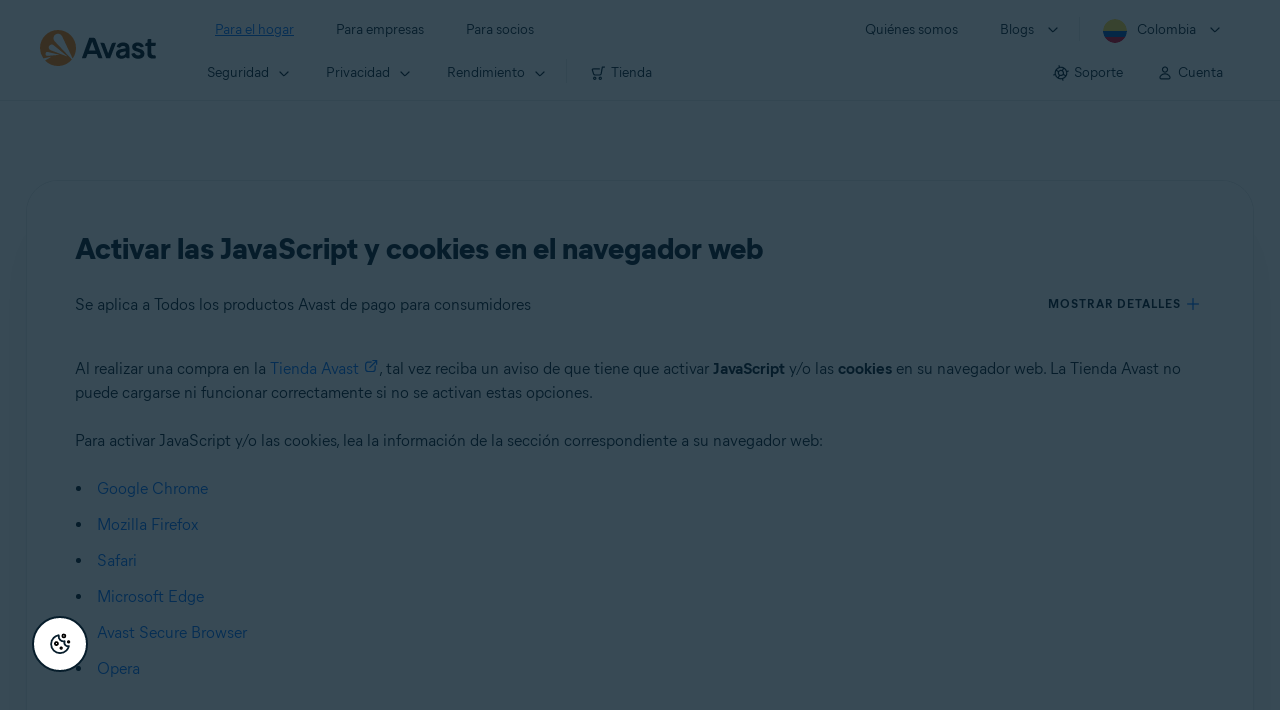

--- FILE ---
content_type: text/html;charset=UTF-8
request_url: https://support.avast.com/es-co/article/enable-javascript-cookies
body_size: 51538
content:

<!DOCTYPE HTML>
<html lang="es" lang="es">
    <head>
<script src="/static/111213/js/perf/stub.js" type="text/javascript"></script><script src="/faces/a4j/g/3_3_3.Finalorg.ajax4jsf.javascript.AjaxScript?rel=1768936312000" type="text/javascript"></script><script src="/jslibrary/1752551382258/ui-sfdc-javascript-impl/SfdcCore.js" type="text/javascript"></script><script src="/jslibrary/1746634855258/sfdc/IframeThirdPartyContextLogging.js" type="text/javascript"></script><script src="/resource/1744102234000/avast_resources/js/jquery-3.6.1.min.js" type="text/javascript"></script><script src="/static/111213/js/picklist4.js" type="text/javascript"></script><script src="/jslibrary/1686615502258/sfdc/VFState.js" type="text/javascript"></script><link class="user" href="/resource/1744102234000/avast_resources/style/avast_css_core.min.css" rel="stylesheet" type="text/css" /><link class="user" href="/resource/1744102234000/avast_resources/style/avast_css_article.min.css" rel="stylesheet" type="text/css" /><link class="user" href="/resource/1748518006000/avast_automation_resources/css/header.css" rel="stylesheet" type="text/css" /><script src="/jslibrary/1647410351258/sfdc/NetworkTracking.js" type="text/javascript"></script><script>try{ NetworkTracking.init('/_ui/networks/tracking/NetworkTrackingServlet', 'network', '066b0000001WOan'); }catch(x){}try{ NetworkTracking.logPageView();}catch(x){}</script><script>(function(UITheme) {
    UITheme.getUITheme = function() { 
        return UserContext.uiTheme;
    };
}(window.UITheme = window.UITheme || {}));</script><meta HTTP-EQUIV="PRAGMA" CONTENT="NO-CACHE" />
<meta HTTP-EQUIV="Expires" content="Mon, 01 Jan 1990 12:00:00 GMT" />

        <link href="/resource/1631772097000/AVAST_fav_icon" rel="icon shortcut" /><span id="j_id0:j_id2:j_id3:j_id6">
       <script data-script-info="CHEQ Cookie Consent -- Brand: Avast -- Script Type: DEV" src="https://nexus.ensighten.com/symantec/avast_web/Bootstrap.js"></script></span>
    
    <script>
        window.sdl = window.sdl || [];

        window.addEventListener("error", function(e){
            sdl.push({
                system: {
                    error: {
                        code: "",
                        message: e.lineno + " (" + e.colno + ") - " + e.message,
                        type: "script",
                        description: e.filename
                    }
                },
                event: "system.error"
            });
        });
    </script>
    <script src="/resource/1744102234000/avast_resources/js/sdl.min.js"></script>
        <title>Activar las JavaScript y cookies en el navegador web | Avast</title>

    
    <script src="/resource/1744102234000/avast_resources/js/avast.min.js"></script>
    
    <script src="/resource/1713355349000/QualtricsJSAvast"></script>
    

    <meta content="text/html; charset=UTF-8" http-equiv="Content-Type" />
    <meta content="width=device-width, initial-scale=1.0" name="viewport" />
    <meta content="telephone=no" name="format-detection" />

    <meta content="Instrucciones paso a paso para activar JavaScript o las cookies en su navegador web." name="description" />

    
    <meta content="HC-BQFzo6kzQvIaSeSqThgPgILFxvWov4MciSVYc9v0" name="google-site-verification" />

    
    <meta content="Activar las JavaScript y cookies en el navegador web | Soporte oficial de Avast" property="og:title" />
    <meta content="Instrucciones paso a paso para activar JavaScript o las cookies en su navegador web." property="og:description" />
    <meta content="/resource/1744102234000/avast_resources/img/avast-logo-social.webp" property="og:image" />

    
        
    <meta content="default-src 'self'; script-src 'self' 'unsafe-eval' 'unsafe-inline' https://static.lightning.force.com/swe34/auraFW/javascript/ZzhjQmRxMXdrdzhvS0RJMG5qQVdxQTdEcXI0cnRHWU0zd2xrUnFaakQxNXc5LjMyMC4y/aura_prod.js https://b.static.lightning.force.com/swe2s.sfdc-cehfhs/auraFW/javascript/VFJhRGxfRlFsN29ySGg2SXFsaUZsQTFLcUUxeUY3ZVB6dE9hR0VheDVpb2cxMy4zMzU1NDQzMi4yNTE2NTgyNA/aura_prod.js https://b.static.lightning.force.com/swe2s.sfdc-cehfhs/auraFW/javascript/THl4S21tS3lfX1VPdk83d1ZYQXI4UUo4d1c2djVyVVc3NTc1a1lKNHV4S3cxMy4zMzU1NDQzMi4yNTE2NTgyNA/aura_prod.js  https://static.lightning.force.com/swe2s.sfdc-cehfhs/auraFW/javascript/c1ItM3NYNWFUOE5oQkUwZk1sYW1vQWg5TGxiTHU3MEQ5RnBMM0VzVXc1cmcxMS4zMjc2OC4z/aura_prod.js https://static.lightning.force.com/swe34.sfdc-cehfhs/auraFW/javascript/c1ItM3NYNWFUOE5oQkUwZk1sYW1vQWg5TGxiTHU3MEQ5RnBMM0VzVXc1cmcxMS4zMjc2OC4z/aura_prod.js https://static.lightning.force.com/swe34.sfdc-cehfhs/auraFW/javascript/eUNJbjV5czdoejBvRlA5OHpDU1dPd1pMVExBQkpJSlVFU29Ba3lmcUNLWlE5LjMyMC4y/aura_prod.js https://znb3hblkjhhpwrz9k-gendigital.siteintercept.qualtrics.com/ https://siteintercept.qualtrics.com/ https://*.salesforceliveagent.com/ https://*.ensighten.com/ https://static3.avast.com/  https://avast.my.site.com/ https://avast.my.salesforce-sites.com/ https://*.avast.com/ https://nortonlifelock.egain.cloud https://*.google-analytics.com   https://*.googletagmanager.com/ https://*.analytics-egain.com/ https://www.gstatic.com/ https://www.google.com     https://enable.customerjourney.com/ https://cdn.cookielaw.org/; object-src 'self' https://*.salesforceliveagent.com https://avast.my.site.com    https://avast.my.salesforce-sites.com https://*.avast.com; style-src 'self' 'unsafe-inline' https://*.salesforceliveagent.com https://avast.my.site.com https://avast.my.salesforce-sites.com https://*.avast.com; img-src 'self' data:  https://avast.file.force.com https://siteintercept.qualtrics.com/ https://*.salesforceliveagent.com https://avast.my.site.com https://avast.my.salesforce-sites.com https://*.avast.com https://cdn.cookielaw.org https://*.google-analytics.com https://*.googletagmanager.com https://www.google.com  https://*.google.com  https://*.google.ad  https://*.google.ae  https://*.google.com.af  https://*.google.com.ag  https://*.google.al  https://*.google.am  https://*.google.co.ao  https://*.google.com.ar  https://*.google.as  https://*.google.at  https://*.google.com.au  https://*.google.az  https://*.google.ba  https://*.google.com.bd  https://*.google.be  https://*.google.bf  https://*.google.bg  https://*.google.com.bh  https://*.google.bi  https://*.google.bj  https://*.google.com.bn  https://*.google.com.bo  https://*.google.com.br  https://*.google.bs  https://*.google.bt  https://*.google.co.bw  https://*.google.by  https://*.google.com.bz  https://*.google.ca  https://*.google.cd  https://*.google.cf  https://*.google.cg  https://*.google.ch  https://*.google.ci  https://*.google.co.ck  https://*.google.cl  https://*.google.cm  https://*.google.cn  https://*.google.com.co  https://*.google.co.cr  https://*.google.com.cu  https://*.google.cv  https://*.google.com.cy  https://*.google.cz  https://*.google.de  https://*.google.dj  https://*.google.dk  https://*.google.dm  https://*.google.com.do  https://*.google.dz  https://*.google.com.ec  https://*.google.ee  https://*.google.com.eg  https://*.google.es  https://*.google.com.et  https://*.google.fi  https://*.google.com.fj  https://*.google.fm  https://*.google.fr  https://*.google.ga  https://*.google.ge  https://*.google.gg  https://*.google.com.gh  https://*.google.com.gi  https://*.google.gl  https://*.google.gm  https://*.google.gr  https://*.google.com.gt  https://*.google.gy  https://*.google.com.hk  https://*.google.hn  https://*.google.hr  https://*.google.ht  https://*.google.hu  https://*.google.co.id  https://*.google.ie  https://*.google.co.il  https://*.google.im  https://*.google.co.in  https://*.google.iq  https://*.google.is  https://*.google.it  https://*.google.je  https://*.google.com.jm  https://*.google.jo  https://*.google.co.jp  https://*.google.co.ke  https://*.google.com.kh  https://*.google.ki  https://*.google.kg  https://*.google.co.kr  https://*.google.com.kw  https://*.google.kz  https://*.google.la  https://*.google.com.lb  https://*.google.li  https://*.google.lk  https://*.google.co.ls  https://*.google.lt  https://*.google.lu  https://*.google.lv  https://*.google.com.ly  https://*.google.co.ma  https://*.google.md  https://*.google.me  https://*.google.mg  https://*.google.mk  https://*.google.ml  https://*.google.com.mm  https://*.google.mn  https://*.google.com.mt  https://*.google.mu  https://*.google.mv  https://*.google.mw  https://*.google.com.mx  https://*.google.com.my  https://*.google.co.mz  https://*.google.com.na  https://*.google.com.ng  https://*.google.com.ni  https://*.google.ne  https://*.google.nl  https://*.google.no  https://*.google.com.np  https://*.google.nr  https://*.google.nu  https://*.google.co.nz  https://*.google.com.om  https://*.google.com.pa  https://*.google.com.pe  https://*.google.com.pg  https://*.google.com.ph  https://*.google.com.pk  https://*.google.pl  https://*.google.pn  https://*.google.com.pr  https://*.google.ps  https://*.google.pt  https://*.google.com.py  https://*.google.com.qa  https://*.google.ro  https://*.google.ru  https://*.google.rw  https://*.google.com.sa  https://*.google.com.sb  https://*.google.sc  https://*.google.se  https://*.google.com.sg  https://*.google.sh  https://*.google.si  https://*.google.sk  https://*.google.com.sl  https://*.google.sn  https://*.google.so  https://*.google.sm  https://*.google.sr  https://*.google.st  https://*.google.com.sv  https://*.google.td  https://*.google.tg  https://*.google.co.th  https://*.google.com.tj  https://*.google.tl  https://*.google.tm  https://*.google.tn  https://*.google.to  https://*.google.com.tr  https://*.google.tt  https://*.google.com.tw  https://*.google.co.tz  https://*.google.com.ua  https://*.google.co.ug  https://*.google.co.uk  https://*.google.com.uy  https://*.google.co.uz  https://*.google.com.vc  https://*.google.co.ve  https://*.google.co.vi  https://*.google.com.vn  https://*.google.vu  https://*.google.ws  https://*.google.rs  https://*.google.co.za  https://*.google.co.zm  https://*.google.co.zw  https://*.google.cat; frame-src 'self' https://www.googletagmanager.com https://gendigital.qualtrics.com https://*.salesforceliveagent.com https://avast.my.site.com https://www.google.com https://avast.my.salesforce-sites.com https://*.avast.com https://*.avg.com https://www.gstatic.com/ https://*.g.doubleclick.net https://*.analytics.google.com https://www.google.com https://*.analytics-egain.com https://*.sandbox.my.salesforce-sites.com https://*.avast.com https://fonts.gstatic.com/;  connect-src 'self' https://siteintercept.qualtrics.com/ https://*.salesforceliveagent.com https://avast.my.site.com https://avast.my.salesforce-sites.com https://*.avast.com https://nortonlifelock.egain.cloud https://cdn.cookielaw.org https://*.ensighten.com https://*.google-analytics.com https://analytics.google.com https://*.analytics.google.com https://*.googletagmanager.com https://*.g.doubleclick.net https://www.google.com https://*.analytics-egain.com https://enable.customerjourney.com/  https://*.google.com https://*.google.ad  https://*.google.ae  https://*.google.com.af  https://*.google.com.ag  https://*.google.al  https://*.google.am  https://*.google.co.ao  https://*.google.com.ar  https://*.google.as  https://*.google.at  https://*.google.com.au  https://*.google.az  https://*.google.ba  https://*.google.com.bd  https://*.google.be  https://*.google.bf  https://*.google.bg  https://*.google.com.bh  https://*.google.bi  https://*.google.bj  https://*.google.com.bn  https://*.google.com.bo  https://*.google.com.br  https://*.google.bs  https://*.google.bt  https://*.google.co.bw  https://*.google.by  https://*.google.com.bz  https://*.google.ca  https://*.google.cd  https://*.google.cf  https://*.google.cg  https://*.google.ch  https://*.google.ci  https://*.google.co.ck  https://*.google.cl  https://*.google.cm  https://*.google.cn  https://*.google.com.co  https://*.google.co.cr  https://*.google.com.cu  https://*.google.cv  https://*.google.com.cy  https://*.google.cz  https://*.google.de  https://*.google.dj  https://*.google.dk  https://*.google.dm  https://*.google.com.do  https://*.google.dz  https://*.google.com.ec  https://*.google.ee  https://*.google.com.eg  https://*.google.es  https://*.google.com.et  https://*.google.fi  https://*.google.com.fj  https://*.google.fm  https://*.google.fr  https://*.google.ga  https://*.google.ge  https://*.google.gg  https://*.google.com.gh  https://*.google.com.gi  https://*.google.gl  https://*.google.gm  https://*.google.gr  https://*.google.com.gt  https://*.google.gy  https://*.google.com.hk  https://*.google.hn  https://*.google.hr  https://*.google.ht  https://*.google.hu  https://*.google.co.id  https://*.google.ie  https://*.google.co.il  https://*.google.im  https://*.google.co.in  https://*.google.iq  https://*.google.is  https://*.google.it  https://*.google.je  https://*.google.com.jm  https://*.google.jo  https://*.google.co.jp  https://*.google.co.ke  https://*.google.com.kh  https://*.google.ki  https://*.google.kg  https://*.google.co.kr  https://*.google.com.kw  https://*.google.kz  https://*.google.la  https://*.google.com.lb  https://*.google.li  https://*.google.lk  https://*.google.co.ls  https://*.google.lt  https://*.google.lu  https://*.google.lv  https://*.google.com.ly  https://*.google.co.ma  https://*.google.md  https://*.google.me  https://*.google.mg  https://*.google.mk  https://*.google.ml  https://*.google.com.mm  https://*.google.mn  https://*.google.com.mt  https://*.google.mu  https://*.google.mv  https://*.google.mw  https://*.google.com.mx  https://*.google.com.my  https://*.google.co.mz  https://*.google.com.na  https://*.google.com.ng  https://*.google.com.ni  https://*.google.ne  https://*.google.nl  https://*.google.no  https://*.google.com.np  https://*.google.nr  https://*.google.nu  https://*.google.co.nz  https://*.google.com.om  https://*.google.com.pa  https://*.google.com.pe  https://*.google.com.pg  https://*.google.com.ph  https://*.google.com.pk  https://*.google.pl  https://*.google.pn  https://*.google.com.pr  https://*.google.ps  https://*.google.pt  https://*.google.com.py  https://*.google.com.qa  https://*.google.ro  https://*.google.ru  https://*.google.rw  https://*.google.com.sa  https://*.google.com.sb  https://*.google.sc  https://*.google.se  https://*.google.com.sg  https://*.google.sh  https://*.google.si  https://*.google.sk  https://*.google.com.sl  https://*.google.sn  https://*.google.so  https://*.google.sm  https://*.google.sr  https://*.google.st  https://*.google.com.sv  https://*.google.td  https://*.google.tg  https://*.google.co.th  https://*.google.com.tj  https://*.google.tl  https://*.google.tm  https://*.google.tn  https://*.google.to  https://*.google.com.tr  https://*.google.tt  https://*.google.com.tw  https://*.google.co.tz  https://*.google.com.ua  https://*.google.co.ug  https://*.google.co.uk  https://*.google.com.uy  https://*.google.co.uz  https://*.google.com.vc  https://*.google.co.ve  https://*.google.co.vi  https://*.google.com.vn  https://*.google.vu  https://*.google.ws  https://*.google.rs  https://*.google.co.za  https://*.google.co.zm  https://*.google.co.zw  https://*.google.cat" http-equiv="Content-Security-Policy" />

    <link href="/resource/1631772097000/AVAST_fav_icon" rel="icon" type="image/svg+xml" />

    <meta content="HDvQENtB3klaadSqitR6HB5oN6t2gzFY-aT5vaRSdkQ" name="google-site-verification" />
        <link href="https://support.avast.com/es-co/article/enable-javascript-cookies/" rel="canonical" />
                <link href="https://support.avast.com/en-us/article/enable-javascript-cookies/" hreflang="en-us" rel="alternate" />
                <link href="https://support.avast.com/en-ca/article/enable-javascript-cookies/" hreflang="en-ca" rel="alternate" />
                <link href="https://support.avast.com/en-gb/article/enable-javascript-cookies/" hreflang="en-gb" rel="alternate" />
                <link href="https://support.avast.com/en-au/article/enable-javascript-cookies/" hreflang="en-au" rel="alternate" />
                <link href="https://support.avast.com/en-za/article/enable-javascript-cookies/" hreflang="en-za" rel="alternate" />
                <link href="https://support.avast.com/en-ae/article/enable-javascript-cookies/" hreflang="en-ae" rel="alternate" />
                <link href="https://support.avast.com/en-id/article/enable-javascript-cookies/" hreflang="en-id" rel="alternate" />
                <link href="https://support.avast.com/en-in/article/enable-javascript-cookies/" hreflang="en-in" rel="alternate" />
                <link href="https://support.avast.com/en-my/article/enable-javascript-cookies/" hreflang="en-my" rel="alternate" />
                <link href="https://support.avast.com/en-nz/article/enable-javascript-cookies/" hreflang="en-nz" rel="alternate" />
                <link href="https://support.avast.com/en-ph/article/enable-javascript-cookies/" hreflang="en-ph" rel="alternate" />
                <link href="https://support.avast.com/en-sg/article/enable-javascript-cookies/" hreflang="en-sg" rel="alternate" />
                <link href="https://support.avast.com/fr-fr/article/enable-javascript-cookies/" hreflang="fr-fr" rel="alternate" />
                <link href="https://support.avast.com/fr-ca/article/enable-javascript-cookies/" hreflang="fr-ca" rel="alternate" />
                <link href="https://support.avast.com/fr-be/article/enable-javascript-cookies/" hreflang="fr-be" rel="alternate" />
                <link href="https://support.avast.com/fr-ch/article/enable-javascript-cookies/" hreflang="fr-ch" rel="alternate" />
                <link href="https://support.avast.com/cs-cz/article/enable-javascript-cookies/" hreflang="cs-cz" rel="alternate" />
                <link href="https://support.avast.com/cs-sk/article/enable-javascript-cookies/" hreflang="cs-sk" rel="alternate" />
                <link href="https://support.avast.com/de-de/article/enable-javascript-cookies/" hreflang="de-de" rel="alternate" />
                <link href="https://support.avast.com/de-ch/article/enable-javascript-cookies/" hreflang="de-ch" rel="alternate" />
                <link href="https://support.avast.com/es-es/article/enable-javascript-cookies/" hreflang="es-es" rel="alternate" />
                <link href="https://support.avast.com/es-ar/article/enable-javascript-cookies/" hreflang="es-ar" rel="alternate" />
                <link href="https://support.avast.com/es-cl/article/enable-javascript-cookies/" hreflang="es-cl" rel="alternate" />
                <link href="https://support.avast.com/es-co/article/enable-javascript-cookies/" hreflang="es-co" rel="alternate" />
                <link href="https://support.avast.com/es-us/article/enable-javascript-cookies/" hreflang="es-us" rel="alternate" />
                <link href="https://support.avast.com/es-mx/article/enable-javascript-cookies/" hreflang="es-mx" rel="alternate" />
                <link href="https://support.avast.com/it-it/article/enable-javascript-cookies/" hreflang="it-it" rel="alternate" />
                <link href="https://support.avast.com/ru-ru/article/enable-javascript-cookies/" hreflang="ru-ru" rel="alternate" />
                <link href="https://support.avast.com/ru-ua/article/enable-javascript-cookies/" hreflang="ru-ua" rel="alternate" />
                <link href="https://support.avast.com/ru-kz/article/enable-javascript-cookies/" hreflang="ru-kz" rel="alternate" />
                <link href="https://support.avast.com/nl-nl/article/enable-javascript-cookies/" hreflang="nl-nl" rel="alternate" />
                <link href="https://support.avast.com/nl-be/article/enable-javascript-cookies/" hreflang="nl-be" rel="alternate" />
                <link href="https://support.avast.com/pl-pl/article/enable-javascript-cookies/" hreflang="pl-pl" rel="alternate" />
                <link href="https://support.avast.com/pt-br/article/enable-javascript-cookies/" hreflang="pt-br" rel="alternate" />
                <link href="https://support.avast.com/pt-pt/article/enable-javascript-cookies/" hreflang="pt-pt" rel="alternate" />
                <link href="https://support.avast.com/ja-jp/article/enable-javascript-cookies/" hreflang="ja-jp" rel="alternate" />
            <link href="https://support.avast.com/en-us/article/enable-javascript-cookies/" hreflang="x-default" rel="alternate" />

    
    <link crossorigin="anonymous" href="https://www.google-analytics.com/" rel="preconnect" />
    <link crossorigin="anonymous" href="https://www.googletagmanager.com/" rel="preconnect" />

    
    <script>(function (w, d, s, l, i) {            
w[l] = w[l] || []; w[l].push({                
'gtm.start':
                    new Date().getTime(), event: 'gtm.js'            
}); var f = d.getElementsByTagName(s)[0],
                j = d.createElement(s), dl = l != 'dataLayer' ? '&l=' + l : ''; j.async = true; j.src =
                    'https://www.googletagmanager.com/gtm.js?id=' + i + dl; f.parentNode.insertBefore(j, f);
        })(window, document, 'script', 'sdl', 'GTM-WPC6R3K');</script>
    

    <script>
        sdl.push({
            session: {
                countryCode: "CO",
                secChUa: function () { return navigator.userAgentData !== undefined && navigator.userAgentData.brands.length > 0 ? navigator.userAgentData.brands : [] }(),
                platform: 'MAC_OS',
                mobile: 'false'
            },
            server: {
                provider: "Salesforce",
                platform: "web",
                env: "prod",
                dataCenter: "-",
                sdlVersion: "2021-05-05/v1"
            },
        });

        var a = new URLSearchParams(window.location.search)

        const kbParams = (function (data) {

            var result = 'no categories selected';
            try {

                if (Array.isArray(data) === false || data.length === 0) return ''; // Check if the received data is in array and if 
                const resultObj = {
                    'xm_journey': 'N/A',
                    'product': 'N/A',
                    'article_type': 'N/A',
                    'user_group': 'N/A'
                }; // default

                const dataCategories = {
                    'xm_journey': [],
                    'product': [],
                    'article_type': [],
                    'user_group': []
                }
                data.forEach(category => {

                    if (category.length < 2) return; // Ignore if first element is not 'Data Categories' or the array length is less
                    const key = category[0].toLowerCase().replace(/\s+/g, '_'); // Format key
                    category.shift()
                    dataCategories[key].push(category)
                });


                for (var cat in dataCategories) {

                    var firstCategory = ''
                    var br = 1
                    dataCategories[cat].forEach(dataCategory => {
                        if (br === 0) return
                        if (dataCategory.length === 1 || dataCategory.length === 2) {
                            if (dataCategory.length == 2) {
                                if (!firstCategory || (firstCategory && dataCategory[0].indexOf(firstCategory) > -1)) {
                                    resultObj[cat] = dataCategory.join(' > ')
                                    br = 0
                                }
                            } else {
                                firstCategory = dataCategory[0]
                                resultObj[cat] = dataCategory[0]
                            }
                        }

                    })
                }

                result = resultObj['xm_journey'] + '--' + resultObj['product'] + '--' + resultObj['article_type'] + '--' + resultObj['user_group'];
                return result;
            } catch (err) {
                return 'categorization failed'
            }


        })([['Product', 'Support', 'Technical'], ['XM Journey', 'Technical Issues', 'TI_Other'], ['Article Type', 'Instructional', 'Download and install']])


        sdl.push({
            event: "screen",
            screen: {
                location: {
                    url: window.location.search ? function (a) {
                        for (var b = ["ASWPARAM", "aswparam", "_ga"], c = 0; c < b.length; c++) a["delete"](b[c]);
                        return window.location.host + window.location.pathname + "?" + a.toString()
                    }(a) : window.location.host + window.location.pathname,
                    woParams: window.location.host + window.location.pathname,
                    protocol: window.location.protocol.replace(":", ""),
                    path: window.location.pathname,
                    hostname: 'support.avast.com',
                    hash: window.location.hash,
                    params: window.location.search ? Object.fromEntries(a) : {}
                },
                locale: 'es-co',
                screenCategory: 'support',
                title: document.title,
                type: 'support Article'.toLowerCase(),
                name: 'enable-javascript-cookies',
                lineOfBusiness: 'Consumer',
                screenId: '',
                kbCategories: {
                        brand: ''.includes(';')
                            ? ''.split(';').map(p => p.trim())
                            : [''],
                        userjourney: '',
                        platforms: ''.includes(';')
                            ? ''.split(';').map(p => p.trim())
                            : [''],
                        subscription: ''.includes(';')
                            ? ''.split(';').map(p => p.trim())
                            : [''],
                        "categories": kbParams
                }
            }
        });
        if (true) {
            function removeUnwantedParamsFromLink(a) {
                var b = window.location.hash,
                    c = new URL(a),
                    d = new URLSearchParams(c.search),
                    e = ["ASWPARAM", "aswparam", "_ga"];
                c.search = "";
                for (var f = c.toString().split("#")[0], g = 0; g < e.length; g++) d["delete"](e[g]);
                return f + "?" + d.toString() + b
            }

            window.addEventListener('DOMContentLoaded', (event) => {
                var elements = document.querySelectorAll('a.dl.external-link');
                for (var i = 0; i < elements.length; i++) {
                    elements[i].addEventListener('click', function (event) {
                        sdl.push({
                            "user": {
                                "download": {
                                    "products": [
                                        {
                                            campaign: '',
                                            campaignMarker: '',
                                            sku: '',
                                            maintenance: 0,
                                            seats: 1,
                                            quantity: 1,
                                            currencyCode: "USD",
                                            category: "Consumer",
                                            price: 0,
                                            tax: 0,
                                            brand: "avast",
                                            link: removeUnwantedParamsFromLink(event.target.href),
                                            offerType: "download",
                                            localPrice: 0,
                                            localTax: 0
                                        }
                                    ]
                                }
                            },
                            "event": "user.download.products"
                        });
                    });
                }
            });
        }
    </script>

    
    <script>
    /*! Declare GTM dataLayer */
    window.dataLayer = window.dataLayer || [];
    /*! Dimensions to dataLayer */
    dataLayer.push({
        'contentLocale': 'es-co', // Replace with correct language locale
        'pageName': 'Avast Support',
        'contentGroup': '(other)',
  "articleType" : [ "Basic Usage", "Technical Issues" ]

    });
    </script>
        
    
    <script>(function(w,d,s,l,i){w[l]=w[l]||[];w[l].push({'gtm.start':
    new Date().getTime(),event:'gtm.js'});var f=d.getElementsByTagName(s)[0],
    j=d.createElement(s),dl=l!='dataLayer'?'&l='+l:'';j.async=true;j.src=
    'https://www.googletagmanager.com/gtm.js?id='+i+dl;f.parentNode.insertBefore(j,f);
    })(window,document,'script','dataLayer','GTM-K6Z7XWM');</script>
    

    <script type="application/ld+json">
        {
            "@context": "https://schema.org",
            "@type": "Organization",
            "url": "https://www.avast.com/",
            "logo": "/resource/1744102234000/avast_resources/img/avast-logo-social.webp"
        }
    </script>
     <body>
          <div id="ZN_b3HblKJHhPwrz9k"></div>
    </body>
        
        <link crossorigin="anonymous" href="https://static.avast.com" rel="preconnect" />
        
        <script src="/resource/1744102234000/avast_resources/js/article-scripts.min.js"></script>
    </head>
    <body class="es-co first-menu-for-home">
<form id="j_id0:j_id40" name="j_id0:j_id40" method="post" action="/avast_article" enctype="application/x-www-form-urlencoded">
<input type="hidden" name="j_id0:j_id40" value="j_id0:j_id40" />
<script id="j_id0:j_id40:j_id41" type="text/javascript">anchorToCtrl=function(anchorParam){A4J.AJAX.Submit('j_id0:j_id40',null,{'similarityGroupingId':'j_id0:j_id40:j_id41','oncomplete':function(request,event,data){hideLoadingbarOnBackendIsDone();},'parameters':{'anchorParam':(typeof anchorParam!='undefined'&&anchorParam!=null)?anchorParam:'','j_id0:j_id40:j_id41':'j_id0:j_id40:j_id41'} } )};
</script><span id="j_id0:j_id40:dummyPanel"></span><div id="j_id0:j_id40:j_id502"></div>
</form><span id="ajax-view-state-page-container" style="display: none"><span id="ajax-view-state" style="display: none"><input type="hidden"  id="com.salesforce.visualforce.ViewState" name="com.salesforce.visualforce.ViewState" value="i:AAAAWXsidCI6IjAwRGIwMDAwMDAwWjNTZiIsInYiOiIwMkcwTjAwMDAwMExYYUwiLCJhIjoidmZlbmNyeXB0aW9ua2V5IiwidSI6IjAwNWIwMDAwMDA2cXBMTyJ9wl0aVZZ7PFflLOFXNh07P1gE3XsXYi/HnkFX9QAAAZvpODP7TC3zLgwcbffg+Wu+DfpngZSMX9PVUIGuDEOf+gnVPZKKzEYLapXZyfjSn2icZY8J/rD6Ay4ujIzLypYehzqthnpK2Rq1uY/yoDBegR/IEDT4e/ElC7PKK2Xb6Y3xzvHGJ90/EkieZLLKmXs0x+v72rM075goNPoHy5uUJ2P7mV1a8pegD4Q6K/DYCdkjvLAmKznvLvMNI4nVWzuBbdvA9eoRnNWfcoP/2VRDwcAUyg+KGkR4D48sEM1xXhr/PVfYxtGVu08Ik8eLauu9jJctJ8HxigF7J6yoXTVaf17opHcQ/SaNRLMpaxIkoK50cGUUo3Xm3woXouuRMU/ybfXKOGGekxT0hj5qtQzWghbszkZ6KrFSs8+hgwn8qn4Nb9vFxjRoINEamI/vHySsna3K5l3CIjJfg43a9M2/T0WpIYa8kIhmt8qM3RQbbibvJjH6W2qDPy0zlWlmphAAodSp7UkBvNwxxosJOxMpsrPpMo/9acSmuxeQ2XZbqmszjHHQZvldHPGWr8ezNPtLWZgAPjTyf9zNIbkM/H3xrSkWDcSE5E1fPwQma8mYjlP2AyZF3eeAXpf+egaL9dYZy+uPnxK9yd7aPPDdsefw1rUSmqeMLk68RIV1hZH1MBdouTmFTMZ8QotSLRsbLmaRgnNME0HVvDQz0T7WNXzRJo/qz9DX0Gwiyp24dm4IkqIMCjtsEFliZSwZgsSRTIV1cOCpPEf1fWgi27je66ibmuC7xlnDCzqxDRkGPSrV6uDdKVhKUf21YXbOTzdd/jWxaG4aBJvYyHffxxe2qs7wDbt1DgIC21iZv0yfaqiR2WX8QLA3uun4bMbVmhaYNdTzzbdsG/4cj97+fkLhz5NG5bBNtUWJzMB92kMflLg86azm/Eu5+omI+p4Nlwa1HXeGwRiM7R+ZHmorcaHdIEJdCPAGapOIl168pKF9z6shCCNFj2UjHgHyQaa8ByF6V2n0OITStoZj6UP9fMEPBk+dgf3/4yqsdZj4GaunhjNlxNS94siRrvrylP9T6CUlYwUiVKqqkiU+Hpw0gR/D2eDR03/vA4n2UByj9pFz4m8i1xUCGYnYH42S0ChRJ7INVfjOb7QvZ1aKOX8YVyOCW2/0/fSbXAaYdFEWiLpZ/U12py6/T/BIw/QWHq+SUnzt/TvmSM7EaXEthE0TFXbBqOeA9i3+YYfv54NH3IoJo6mu1NpaNKgehesXX9npLF3/VObyh/tdj5uoXzFmD28TdMyrNDpBaUlcee2oiUW5ncIRqTVUGqTnj4EMNtAasflZi9LQWwVTburrwX6+/Zb1SpfYSaQ4y/BGIlqbfZ4QVmCmI00ZUWPLPrNu+bqiZLhpWw/HQqgpO0S4mNH88mGdRLsOtI9Vze0khUb4CavQgryLkS3rpgVlVlrRuaKd/ajjVamM9hoa7ubyUl6DkcMsX0UtQ28ZSUTJmegV9ZqSbv/Fu32YG9ul4L/X+D6ZkyjPzwF3NkL6NQx9wwQ8BI7Dc+nTrQqzaZjbmFx0uIolj7jj0O82QOT2hsvuvenISMf0XivjnnwoPqtO6WHfh/[base64]/0TcjLtlGBlFLwwPwaUT657+tlZqA7Xa+A7svPydbCtPigZoKJkFi/J7h3dtZpcbtB7Av4ed0xc5XXo4RBV7kZosyXMLWgPzgKrmkCd8FXvkZu7uxM08EUSFsbTXawQ7FGZ3d1FGgg9T/Bbhwl8UFMFgObgaFytma9FVB9AN9TGNyBxx7FGkW3VhjoZTUIbGQbfFmxzR4WWHtHJyNt4txxuNcd0yNqko3XAOrbIfM15d+pgHexZN63i9IgA3y/[base64]/dTxwyFeqAEDnKNdtKQW87CDN7846rU1VPAS+uG+B61t3yey6odC9cvyrrXyFXMz0idci8EEdKFgCpizopkNNUTz7LGP0dymGtjlZjFzZvUt/oILnZxSXI4kv/vlo1+t6rQfreMefkiGEnAtl9KxQOdKThQiOA2cyIyRoh/KgYibsiV+jI/j4PiCm4G0R6hkC+aj6la8B+jC/k4Q54LQL/TNi/hNnPrNo/cE8fpy2mx9bjpxa1LiEqPa/n+8IKwrryVcCjgF+T3rN6WLnJ4QgGN6hurQKI2LEi/sj4ecESHiq9k+9orS0KSrgcYnqERbBQBt4zGQE4UKU4ffFlu5crOI11aRm2JMp1QZlgAWHNv7zYSWgnjK9bbYn0ltOy/bNwRf/fwMx/jYZpvvuHsKooeUKXzNPmoLHUx9fiCEef+2iFGEh6HktxaK4w1YHFENucxngEAKeCy0oxsD9PcFaCm9ztyuR7miztxsC3J8gNgvKKzmetxG5/nA7gsRvRQE2YPQFgwttj6UWEs60umnblwDueTk2LqjpTuf+VMyOex2ejBlkaLCCLbK/cySXHGP9vLeIwY6NZsAH3t6LIsytmPA5WXjaSXNORi/UtASFMwMJvqo9jS2dW1h48DqCjD/[base64]//kciSnpeUuPYhcOmVS/[base64]/mWbfOEuOHV/joxgTDNhggOEA9qyzw9vfkCYJ0i9W/JYGTq/7YiOgfoMIXMt916HYgpdQKSmnCKYCbdUs1bLuVBY2DMQ+EswXN8Zuw/uw32mYtG1LFh/sGhGvRXRuTZkKMteR94uPmX8HIaTzcnvAetLHnp/aV84JIdSBYwaAsbE9ESIUWWySnaNbCuRPfFPTFTKBXSyNgIaFxio3ChQWwiVv6wMgzvUloVnyO7dmVjpOw8BQSdC9dazpdOpP7hHYNnJFnAEa8DlJsks2c2GI5G45nJF/rPlDQMjvE9RacEWnJxdzqwFFmy7XbM637ipr7NwmqYA37V1UYMFHqTqeG1/KYEH/ZIaH2HyxAt0O2KxK9ASLhSKGZkJBqjrukCtpIkn/4AY2V3eQj1FPzC+3OlS0mGlAl7syvXMV+SIffL3sLKs5OcdXxeFNqz2mdUndwmYMtsQg0drEUlOuQJZqiJeN+iOoofyMWxWr42PPCUXixf5xjlYMCCpAUyTFNwQ1HmPthBtStWqfI9SZXcxwv6iyH0uaQyfd6p5FE7EjdBhlHvjlA/ELEAVRmAWZ3as9a2UEVTDT4BmgzjniGsQh033gP2bANlSy9S4iEHyRP15x8jqvON/qT1yNROCN0KPW5Jwt61HPCoMzySi/VAz8vYE8P/FGHtlP4nBZ6ia4jFwiEg1ImzmsRUvcTiaM573DwCa3IR4CaIVuc3hycBfMmHPGclslynqrp6HhcqP7GxdZg0xQ2S58o+irglm3YOcZ4QS8+LZayZPDKfaH5+MYfHjzr1eccW/ZQI4cPExumumvVm23+c3NEYxVJtY94DgJ6xeX1t8CXDz9HqPgUWP2r6MRCd97HSPSFjqJbQDVimKSOtttthzjNdsOEhjwkEvja/QDYHWAHHrVqmedsU2ewXfWhzBJZTnSFT7yF7SVET0mS91b25R7xRtf67jbkMOhqwjTTZGV2K1WydsGHxW/V8i0rytECN6JjPj6qAi4xTdK4XKgJ0u8cvINGiy2WnuU9ZYYxAVk5UNA7SgHx8WGzfJqLcAv6wb4CB+OAPVPM9yDk03JpWEPKBohFLZewYb+Lbnx2ZKOAC/OVtUKH679Pod0tdeIsj4I7fgeykqYezCHn9nI53NYAnYmP+LS0Tp8rsxPuvRhTuM+qXwcJ3SrlaHqhNiKgBqTz0irP4VsqNrMkcmQeRHz129xu551lZjBkoEuup0HHVaRoIhnG/3Yf+AxBbkM8A3v29s0WcPIjSjL44WrBReVVaMAV7prDklDxNEfHleMkYc6JTxup+J51etsxtFbOu4bULooqmbmTK6XYSM9arGieC8j50zksaOJXi6PmvdBtjAWGu5TIiyf+yDnG/oYN9GidCFE+wZ0+WAhoAIxtE7ftuRCQg0FqSEBfaAo3FLpHfPy14nTVGB3M40GKSA3utZmVRZrPMXe29nM39MVWsSa1EHD7LgcX6a3E3qcRq3j4pAQXhVlhhO/Wsm9P6BTcXHH/PvUZVM0z9mdeL01jwN0HSuZqK1WmIa3ursLaBV/[base64]/35OVN9NEMf2bmvmm70nGvjre7snPLFlASgMZUqFPL+5S5aWLrEwC2pR2WFRUHFA24HXh+XWsb79T2tropVg+HU2ds+Lp0Jo8UYW7NN0TrrstltuFchko2SrqNUIprmqnkdZDWc7YBYdpJRqlFI0GjK152anauj4mQTm65iKiGhNIcd+8u9ARVYWQxk0Xvxp1ukAei/F5ldsgqgYbIDq75FPFJ8BQ1Hd2C+DNvXLa86DnsCmOhtUUoLYi7ogDH9ECkfq0gre39dBSU6kTE7/IuscDp1wrzVyvSr/jA0Liic+98irzotGsoq/ipWqL04BqrwrKZsWZF+IIWiOvoHJ01eqaSM+IQ1IdDn8qc3Tsp3AeXcQPnpOVFrV9dSiLDdKf9NY4CfKg/p7D8JhpDd4JxQUKo5DgANUtCTHhikpVSFLheER3Vdaaz5Jf4K92Yytg200abcGzWdGULPAX/0ONiuPkMynYrzrZCLmjDYNyi9vOSiIxN4jhyYnGt96wLqgZsKcvucEKsZo4Byw2orW3OV+4AxGavbMyufWFlJt5Xmps5hGt4DONxAvzD4QKqbJ/W/BstZ2syCnUYVXHwdodUkv8G+euEHtdYJlg4TuQHCoO47pqZOPMhPZCpX3O/RxbHGtCtgH3N9DdVLN0ySpwm1D32OfvixEYrljTwhvUVMP0STymY2Qp24qiJMbyGiepGR+DmtPjwdbJYJhODRpO1N57sRMmT1+SHE7czagAqO0hqWPypIWF7DIYTi0c6fwCd22JKBfyATpKlHwLbHCo92gcN+lCIyMFlRdgj+OzSXUNdOfULV/m5aleNupKqL5Zu42vktLTrktmyBUktSJwksOJu4pDPv9cfNqDgw7kzq633PYN1EhkhTod+9BCSPMRqcaS2JUzfb/+bCjSsjBbnxF4eLB+QymV18I8q8KDRPFYE1C+Jcopmb6uxVNJgaHjxxEal7Z33IYq6CxgXnSek8m+gV6N6hKqvAtbUhQ4HGa//r84Hnww+hJD60e1WuyZ2UC8mqVCc1cd4+08Wymm4SFGUvldjs8HP7c8wjxXMnOmGDMiUZLirreT98oV77+ce3ZY9zIFdwDBGLPBR27ek9ofHUWIxTtXgHmB3oh/[base64]/sYjgI+XqoQVcVNqZfmPSPE5kqe/HhL2FzdYKkoirqlbPtFgbdtWzAXsBIXAqZH8qMYgPxBZK1iaCckv25OcmKju43SqvG2B/yJ3ai7RKBrV/t0Cl8w4l/oPkYkKDHaQP7J1woNGJIz4qW37E34NqQRb22TkkFXgv1R9TzINue05uDOwFihNH0v/esxi7zm2ZJWrpAdoRIKk+61lIXW0dR9/82qxL0tDJMJlgRJt1eJgw8rD7ru5Bzcm82O+c8mxq0UlJ2nO+V1zKFRrJ9zC6QQrkgL9tQKe6qfkcRqP7xVUG860FNxFkg7CunOb4tO60+0/sGA0dr6vuHJBkg6B5w8979pFIvBgd05oYkvXDZ0d0XqKLacahY/QsMKYDuFcbCSlLxMa7E0RFG3H+yH3mCKen8kuXzOc2ymOlxM2VOGCraDE+TLFQl+CO1kkZnwuMd/rczum/Q87jIZ1X/aXkwzIvhE+oHqeTsgFR3nKROYAZq+KqWFr3z8g+MIaZ57YkpfBNkYID7osWSKjDlfQUcrVMGxlTqGc2ge4DFE7pnlFTFZHupJMrcxGCk0/uJydJNXY0RmD6feSR/1EX3xO+AnZwuzvTfHGOvomuuSQIFLOUFBrJUsTHCxV8GFDelX/00nph7iB/09iGmboOgxFAPZUpFqJz2UCdU0quyXsdBogsSCcq1PI9nLZlR1qTiFPnK+RtSSGBHbSaiEKgsV2oTtvVqDrG3DtDmfHSsrebSkhcabPGOX+parMxxPRIT3tgiMVhSlL+UUVfngcRhM7LETkZ/pX+akdlK3zUXNvkqsbQCxPq0B74/vrfhYQBabvH89/3rkG6KMo18C5Yyst1Ay2D6o4DV3k8gDBmyIt/9ElGTNPdgdsxqMa2cNJkiPdT9S0DKBp9dja39meM/qPGZwZNT1hcfZZCY6hQC8903KUqFcUMqV3YX6kdH2wqhSfdwUOUpMR2sKVxvCF3jZTHVGFJkQKngLzzt+d+cIz5RrsOyY3iqs0Gm8azU3yyzvnAj8x2cAhFkdxDhudx4/e/RJ8Dm+Rw/DY5ofXtMAfsq6Lxwws5++EAr+CjXgwoQRmFDyD0xlbmfabi+Dj51HO4kaW/YRpK8kcccDP2g5srxETJg6SFtk4jNdq6c50ht5rqmnSWsqNjWLuxQXFKWILOzSpFgG0OJcV62iATkhnniCgMX/xVqxZGbiG9yxaIbecON7mNns45MoSeLQgWkK9LAdFfHKIZ9XuPcwfe1dO8Stk6JD0mvcnKIde41bt5w0yvTba8Y+NGm0uaA8wuULdWbUdxHW/LWIqUVE+8n2LHmivtMQ2Zt+RoznXJJ/94op7T0FjaFO3606TzvBrZtNbOwu2U32YNYAIjduvaj9wEK0ouMLa6Q4d4XV8AgeXH7I4FB8tuP2CHqd23ccagJPF3A+VbvXBqkpAtVL9FvHywTHuDfburQBN9NtIMg5R5iBvHV+d6L6SI57IP97A8diAg3yzL9ekAp3fPcnUcquxG9dU8riNkvGGOs1cgj0/uetF4k91kON7ThWz+rqhOcqzZDDbUfUijQaciWFUnzpT48JWdKUHcIgaHJiabdO6r/[base64]/[base64]/flV6BX/tFW02W57wsBFY7qokSANLofC2DnnuAo3ba76dgIw8s5CsR4pf9TNZJKBKs4X41H//zMT3PyRN/[base64]/5LRQ8Y6fpO68iSCvBCF7d9pWp/+2T/LnKtxgn023tRid79cahVPzyjzn2j/IpRTDMxZyUI0iDwawNGmK0xpNLPGcMSnGoaGUq318G2zdxPJyvNL2b5fcXCUglmsq2HYBSChkXlBHH874DFCzMW/N8f+OMCDVHQsp3kEtTpLTbMb2RZIKpVVopVuFKfYDxmk7P49HuTuJwWf3SIx8fxeImz1qZb6QLZpktlMpd5qPBN0dhr8JRNlQq8+70dzMwKgySZh9c4bdwWcpRLoY4OV0OlPvw1D9eefddEg/ReQUGEcu0Vya6R6bZhdFdAUfPLP2NjLeumk0VrHyacf1kObD6iQtq+Q3DDbf2vgR2mwd7UvEWek+ufdAmykl+bJVb61nvnXTo5xBBc5RAIJ/cYyZ5/uwsMScyC399OxmNEuOdwtdqnoW1JkAQpv/H8oWqQ3VY4lXOpsALe119J5HSPjKIR7BB1Jt9njiJWiWqnzwmwrD95rBgbk1ECjYe57RU0tXnxgtbKpo/aRLU070xtDpwDzU90Ln5iCg+7J3TdVO15kflsgxuOfhAitIKWiXeX0MOvP8F9xiD0fYTd/[base64]/WBrF9hrQ0sOeCpNkeQAma9caayPZp7M+u9WkDztI+xc0sEc/oHHtYY5kdhICBaUTfJTTFzQjzAQwHCifsNnaJXYMSuy8IMfPODefCcrjwCvMn/LiQ3+9JKiv08KtT6gmwNbC/DPjkVV8SRVZ2TZmWNjKVskprtfy6GHatytJrbAVjmZapo4wgF8U6m6bj8RPMW3WdKYO5Xd16StOt1ixcIJRhOSsYDfevqQ6XWbVkQUfYvksHbbLnRxoC4AwLMgBBrCmuLdzx/DsOh5kwUN7/JctKL9QErnJK+0LFKulWJ88W6esUAGseKndHnIpp85mAtgxycnY19QhWf3HM4YgwCLWX1IspVAJp0Cpqp0BU//Wj9bwPnuS97ciI20OFSRHOAMsFv2d/xdbJUbYT3zZe0Zg9WhwZr7+LpirTYoqDJjfq5OHrwtjAD52ysItNZl+D3LZwnrIwEHnN/GRmz9Lnrnyt0y+w11WcBCh58mCh5Yt/9ds2PJ5OfAZLHE4yUYjnNKitGKei03txosW0yaT2lYD4BdBUtwW/sZCh8IHS1RchTNhgQ55UJY7qSh1Qc7N+Ido06rhojLSW+b87SsUXVCh8OT8N6JDwtCeTj+qb0HxGQYnlu/qKbryXwRHhvQr3kOMxZ506g5CirumRodBeUmeNlSaeMLO4lye2agCgp3kcWWi0DHRG9JY65MR7IamoXoCiiCnSRfqbHugl7beXCO21cOIGm0cMpxf50AMBd5wBZ7eY0DElY+ACStmiiSjUYGZO1Lf/P3GlUoCyABoS+kA8kyIu8A2grc29OjATjOZmkk1K191UNDONchyOytcRVCmr46XLwTXZxhVbdbjKQ3X7Sr77I39fSFzEMCmPrtZZ5NsJI6EIq1i2sk8UmS9lO9pV9vsA4iGoFRvzTk/z74+QOewwZPPwEZl16Brg3og93iBxkjP4LvbA8GJO2/[base64]/9ph8UpnS/iwtns6CrAerta57LlL0f+4zgWf95zp50T62G8CHu1I6NFzozY1RTdiWsHcQ5GPc2KKRUskqKTKI6rVYcEUQcZWWneB4Lu8LGIpcJs2YKn1nWoMUYKUzwd/SljMkFLgZSow1xdrKWRPMsTWM4Hda9oY5oV2MYdF4uOlV9eIeK3G9dp5UBSWWS3tP0lP70kcHEuSwFhiCEoLyBgHkb4I2EGfW6orp834NTF3d5sNQV2fxXzEr+rPL42/KtCjQCNpOXtaN7O73cX1zN+igHIu2USmSBa95XpcNR6JpJILc2t//UxOtJcKRlhN0TDXZBii7UotCd+d3pNGu1gBPvd3WwWJUZQAlhOYrGTN4JZXfbwOLpGCxFdC0bfX5Reo8ky0WV6lVukbvpeUgdPeZhT/3G6W9L6PrEtj3s2lmxQk0o8SR1UAr11sDmP5lK9eaRyPavm92Sd29kg99661NyBrmyiA6y5tzPyw7IOgkDDrGtwMvTr/1ewHO2OX1sPEC1MzDtoBin7TBsXp41u6bcUIu+SOmYwmshDa1l+Vieu9dPHWiucRBAb9UfsRxLwo5IwsLXEMHObw5EMupx2kbPg4InCexcjmJ42bVSbSla1h1HplBrtNQ7FWq3O/BhB5gko9TnfTQLgZrO8792AbL6yXwUOAyZVDTC0jvp86qYzgCjdfEGuDZGDGcCMLS9Rgu+beQmKRHOHz/xtABCMThO4P61kldeCXNynhk6CA2qD05ZoJjGuy3rOvpQknNjf2jyRY2+zVVixK4RbnftD+3Lp09nenSyFyZ/gaCZ3k7+jpJ3GT+r3boI4B+aDsVEihqTs+0G+cIB3uWyg4sYwW1gGeEj+/VfueIw5Q5a5+e+bL8s/zC5XBBh03U1V56Lgu81C64KF9r8ntoRCIuWF4FwPNQWL2Qv0M5XReBS3LFuLKMviSi0fn5VnW3OfHwGrXUJB3AldjQzojiGudrKE0m2hABw9yV9Kczv+g2ZJ6E4/JR5Ejh1y9te7dinagqkPrwkrGj20F50pkMh8UVgOLKN07+kCunUy3TX954krYVbnRKPwy8qsQVGjXEE+TgrE3in4JBas6e2WirGxZyRJRqfF185m/SIUGcJhTZJTXOdmVppRgxXFVWzXf6qBh6i6jVPH5ZcTlF098jpRjWz8wLYjJwTyIsOh5AGsnUJ0gH0KmLgzXTSqROkoGV3G5zRi4oM/IxmSh53Lj4wff9Heh0xAE7wMKZCc/n5D/P/XKh86eyZWiZhnkCcmaZt6uPzwtbvhY6TKWu2FAOvj1E37C2jzozZ2+OMjKda6GKrtDUhjF9KJVtmNtAUjSaGt8FE3N+fGUbid/UPWsuzxMg1Gm9jhxHuraDKEgbllIZmWw8WTpmuinrJs5mLlV1HSR2LC6WMVyP/xZTcbbGr08ZPIxr2VUQdshFOLJE1c2Hl9yIQnB6uHxQzVHUTcGd2vLdvqXHDQ1b1Omm1O7FoCqIUSTRpWACA15XXPoBPRgoDAbWUfx1yGcUZ3qnjof9TQuODvnjJN0/8/wnT4xEpOcWMnX4MRl4fiMdVKChnVAHnG9dJWanWWrHedJSRdP/nl9cJzlJPO16Ey5TzKQNzJdtao5oHLcA1U2N9a9FnxkGtw7LU5kUfoa0/E28sIwCM9ysgbWD2RXOA5ocTMLpdSkIsx/OQffVRde0BIE7N65cgv+YTE2ZdSJmcZ0Z/e+pY1f0JlvXGwrVfS4jvHOvFsIKPz4pExFEYDkd4WQeS/L0g+V8UCaqIweMC6oIRNYJPxPKHuOwyGRDH+6XPQPx9Tl+GrCM4WwhcTQY+bpXMEbVOKjkGB3c1kIazcQJyZ69NjfKbUtyDycUBpn1mr0lD4nbah9q+zt8XahO5DcE0+qNatvLZUDURc9BJYQqgVLANVPXfl5EfbwF4B8ZZB6ffNl9O/uNKu9Wx0EOtU1lajEP+I1TbxjgaUN7OT9to4TDVQnHIYNCBWDX4sAQTbu6LUrMEvSY9ZPoLGqlJNO2mJYSR6LGwR15EJnrUpxuahIdDoBAnvMrASNHBUrAI8vi0p9qM4DGbh4R1kjEzAz8201/c+yR9Ugwc0QrgNCIebyi42n19BM7DUaNJYymzDK2pyqi95HkXjUHtlPL0JlDWd1q03cHE80IVbwKnpBbGvzp8gOEB31RSLJGGF6Hn2tBtx3F1PCCRFgXQRLHC9fW4bmdkSv+/2gxfFnwr/P8XReK2yM91CkseDb8nWVVh1QNKMVqJ2Nd8dly9ZNKxZ4CO5WDEIlAmJPytYJnY1oX0OcrTUabw4wm0WehDjdhgPRtXnwm6yCva//IAb3LMMosIHoBAjjWl8jFyVqhLANvqf8PeI7sORNCFBt94I0tLRKzeGwa75fFH5XN+JUEUq1rS2HfIQEYKoGuYbWDHnd2R1oOFeoh1zcg59sVKCZKlXw7rF1U3/CK+/Nl3aLMpgK4Rk48/eTP8ec0r/wDoBXxQ2WWzFsvZd1YI0Nm0T9+z3nYYpO+6t8zqJP1vE5JOjE0Um8qW53/vqAmP+duNKIFFMgxhJpj1Vn43f1e0+F2xlvarUrfvTFjCC/hpxWZyYrgbTsRqoHjBym3CMZwQg3dDW62BYnWKm25lRPFuE/37fsgi0IxzlA+Xu8YY9mL95n5sa5vo72txdDXhB5SM4jm6lkUzQnuk28gDQwDLnaV8Sft1VqeNKRdR/sFcLAuESUFuNtj7eEqhiy1JduiPzmNYH6iK0vsAAqcA2OvsFUeomrkp85xX1Ya1JnDHr9U8C8UEQ0np8iOzcR4ahMQwniuc6/xsNK3PDddvEJoDSELM8Scw/ZXebFMP7+CUI2Rsf8rJBFmX8Gb5TvnYx5el6BddeVJVXMmNrNNbbS9PiKMeUPA2mEFuIk70dUk00jQqc0MxTbTBuW2srcs1WIoStElUfs0IMFVGRchmahxn3Z+hgiQyaBZ3gDjqEQC7pIcL5zj6qXDi1o1cJKEDs30KEBSlFK/J3cxeJmfbhFpleutV/3IkGLot/tFZZp0nTOKDtN6sW+UEOQ+00lbcVABvpBjaQPUqrcZrK9MX09GY0MNrhUbkm9hG4HBD/Sm/D5lOjmbn+l0JXCDV9/xf9mSdS9pNAmDkyNKqKKTz9nx3bM8DQP+GwW15jhR2eoONqb8wCiriXsB/DRC59YYy1f2agVe0r/fKkO8l9B5/5Yvu7F5PSb9SbVbzwoh1zRvqsA9SsKQ+dI+LBaMn0iRwDzp8N8t75xxcffFpBpfhUnnkq0rCOu1WaVzLgdHcv98cJe4LgtEO/lXdxwbPCg+oICxTiIf4MT0E3WHSeO6bZ6/toTpdJaMaW69BWH3NTxKDa7fnc+1uwBNgVSZiRAsM570NImrmnVxHRYDT2fcxX4nD2Hml9lblcbmwxy/yXXvGTn1On6MxZBZal/XzPWGGCEHPPJ4nRUTFqPYx2pZ2fbQgJKpFytLWd+UUZ4w00HIII0Z1Omq79eSc3v+l5m3WtZanTZXgcb1/6GeSZ5/R/6Y+n7KFCa3W3ppOoMIcv935AN3CeVuDOOZ2faqEYcu4YF01QdrYdFYqOgC6as8/GphDmDx9ahG3FLNj2f4KPsbQo9LfyJ/VVWpVsAZpcgSXiC04tbFvN9qdeb4ib1j+tNF9Xti28Zkhyqs6OQc/zLwAIuARJVBOhDdCigZucayPyNelh5WFbFZA0kOq1N1HZ1WCQ+UqRgkvRkukQA0hfg551s7KBvSLSjgBkpftThUF95jrwLwO/Kog67N6JqiHeKZf9pfqmFtFwsPKq/RaLhAKEv4ayVRHQdAAg1aCCeZcPkGlJUWF2vjBoaKSiVogRQ600CKZNPzjTJOZepWl64NMM6r+ykLL82ayjZy5PEE8eTtQWIfvPld86aNuCmdcnUrAGJ41CysCKgQ0IVe2T20ltO0P5N/XVhb5dxXgRmoOiIIAYMf5PeYGIz7uGF981PPRCae3OdmfsTGWbmcTuM8dPyaizmbgsZt2Fy4UCR5ArxVWM7HdZqSWoZ8GYo5V06+avxEw/zTbx8j+ZW3UYaNszXaPVY22VKfOFZMj3k6RRdC9f2vG9fRIWXnFHObAlG09V6TGbv1VS+wwA8Uq5DSjoPg0zCeY1sh6lXnhAguXFRGCYXc1MCZTJaojZcbmzN02yO6d0QuPUE3Ssk+iZ6CPC+0nqRiZLmo3fQb9IahOXdondxEwWqmLjz/eKQ7a/iBJ5STAgQ6ssUrA9gibhW97y1pOHOKMhtV8mE1IvjhggToOEYQbKBdBkQIb7/LNUT/[base64]/X0jyAghMICj++jAjLmHkkro/iJr6sttd6gHPX1m/niNlYcLfm2Qbo6IUOFj17WZeC1+Knahj1IK4EIiwcMzYD56NvrKfOaB6FM9K5GcUZZeNXj4WGTsDvhnnDY8oRFzkxHALcTYv/Eh0CW4Z7i2VcECxJ/81IMq2NeahYmjoMgdTGiEB5uhfzGMDG3Qal+eKbrxduQy5wogcW1SJCV3TFrvdocGFZNrSHJ19WyuuQ2rUXxZ464kAnaoMhqI2W/CZ1k589gX3Mu9auGNtpZmjbQekv/DZt0EgPWLblYHJWAF++8QPv0dyycKmSIWOjhdbpi16qZSjA79ger9kp37L1oQApV5+MVQrZ3hCKFlLhorOk1Uy5j67CVFNciGxEf3XmHcXD7+p8FaDl/RKdYxaSrLN+w4scJ5RQNkyurVGN7YY0viExAoiMO6u39s6DN/FfcIKtIMPeAJOyvmnMK8icFD77F9B5fRepEnVaJVmZ6qVCyU6MTRNvUVaGNiYZ5as8kOvVq5uqV85SLAnDj9PCmWTzktZ2v5GisyRlHZfut05L8qAAmptVQgCDhtN7wDbllt+WOGgjVlin9s12af0uby1z+TK9nn3V3kwXF6H59RS/0ej9PAPjQURLKId5utsyzgekUMUziJWWX1MxAtppIeg1ZVkjYC2h8rBu9kQPmCzgcqmn7JCVWFoi52xwyCOqUsPkFSnsF/b0iDv+/yzsfVj+cKIax3s+Y0gWOGptZZx0i9/53MzeUqG7UjojeFUabNGC4CPwK1DaXCnwG9FdQ2XDDau0K2SaNB4A8/N2fQDFQ12PbOenmTEl/Su0HE3UANrxvOQr85kpZ680Jmbt4AU2Wc9DKV1ebsx7Kc4Bi3pUGO/KSWmxBS/m/BixrgxMs5NURZTrDbm/dJHMxT0piR8xqIcrWLM4HCJbGoLI2tXq6ixWsogfshALjXB68JvePe73w3SYa/fM12Nv7bQeWT+t1m7C9IF8QU1yOfsNHfQUlPiAdWOCqoIPDcQKsU5eExUP4cMlNCUaPQsWbB3k4xTR+U7esfODgNy83Vr8kV45hPIkjtxNdoy8nBL/TpmFJ3ux1tJUhTTld+RLInc9QMcVdSQkTGq4s9ngPZmTTkoEac4iXVrfFrQNc8PvxxZ8r+Jkg9VDnmGmiY0VGe0zf/oW3o41awPQxh4ipHChwoE5CkL81mr9xItr1gv0Cz1pHbnVZGuL4nNH5sYfxjCYxRkGeGOEXqCzIWMsNvn/werkKqh7JKWerW73EIt0btSz72B65jHfPXCHk4xx9PMtUZ0+7Zfsx3aUg5mUNB78XYFz2fB8VLhj7ejG9ie14j2oB73jT3RYmDhinp9vKhE/ihFHjRSM/ol7pQFwjvALLtHTW3w1XQz+zqjiZ1ipSW6OO/W2AEp0MBjrCqbeiMS3g7cx2bVnuaH4r0vBPEkolhYMYtNoy5UfvVQgSQD0npngUpPc0OsdvY7SLWUVYOXH/O52dWrFOVAtpsn6dRB3qft2mkH1MW8VGMw53TL7mc2O1FeNKKtv8rEsFQGrulgluREf+nP6kBeeSy872VH+g7+g65c/l3KNSfeQEedfMiuez69YINuhKsz3Felr6L3DZfN5iC+gPYVJwBfTJuvYm81QeeNQaMiZYznlEDDoWIrAwgh8G8MrZo0DW5oemw2SgNuDw01DofA0Qj2SClzs2Qd01crBbw402WG7E/DypjP/KL107VBNL4qYyw90L85CozPn22qnuSWsn6LMvxoWLYPIIwOh9aTj4xD+hASU2VSMWTqYiTd89wV2BKM12rCgODUxAGZ6gaXyZnv3dZ2YOqOOhY686fckwecUHx4oFLZDChrRRhP2hBQGpJR/vxgz9WUnqAOikFvtrSzO7csbeF5Ji+NVgVa9Y1fGhay/e9osb6I3vvSqaqwp5K6SR14J19dBMCCdoYAd+qoWGl5XGU1Qy+6X21kEuKNj0iY2RSDq7eMnBBPl4ETnqY1zA0esgU/2R1cX8P+27UHfyffDgi3BdTClVtBBjLuqG599a4waz53juOLNvQmZEcVbxbWN/g1I2iKOTkBpSXM+lCTXE2WH67ikjUBywC6ThI1XP1jXywrmlAFwXMvsIANmHc6h2bZlE9yZIJDrfg9hAqbiDOz4JzUEPU5PnErXyVBI8daVSbjAFbz/yf6oVllL0QGoiIX1cRUFDToI52MwP1prTtmnrTOjaS6DW/gSpp93Q6vJe60CtK9gTzt32Xku1XLQC+d0uRFmC+JWH0MOJY4PhvhY0Uiqtw4tGMe/XUvgHeI6zmLyvmVJ4aO/2wwgh8K2p+Uj8dOaI4ARmoRGhx2LbtO7nMg0mh72c1CjCtb3MRqOZT4Er0wGQxQl9e1hU+7ZQB78k6Yef+zSVsSUjSINKqzs+06Cy2VwAiVD1Nd5TU2Sh+Hrkv+oJfp4wrTEa95rnfqZvURgoRPp3j+DgAcf9By1Nqyd13bpdlVS+/q4DYCU4GEYluI0ICrOtuHcAVLM7CWDlGZMCzyHZBtEzkvrAr+cGqa18YFqIPUMZWlVDPF0nPY0yqu3B+3tsDhRlr5SpQ/xtZ23OACQINfJwoYnxyoQ8j0V5EdLVT7w+3f6VyhbH2/FvOkdwydO5StHGUDiC+3LcHSRoZAPjHTHKonOCJKpRkT7CEvlF4rvYTltSHleHn+3/CjFgJjEkPW/av9eIAOlJY29rE9qQs4qZWWyDBNQ2Jbgpz3vi2HmJwNEs4foj6VDtt+oPWLXE4JIgpyPebt/6iV8/KH6hm7LyMzLDsBqcltFlOrW0rFoekMRAH8jC14yRlO2TR0DuewFI8daqVu6dT6B8rc9eOTo3utCWSEknodZZULupMbLQ1Pwq5Of5Oa9vR+ceg+K8DM09tVZD9zXOHz7miUFizLC3W6lAAROFK5MWw543dBrhVPoOxSILH/0Gy4CY5yDIESXttjdVNo8/LkuPN/M2S9KzpDzr1fsUD8wIWakk2jv+TkXq7Zo/ieMNRKj09sg9vF5019S67vIrcwdZe1Ql/ADLmWoWJ+HuhCGnNe8oplTam4NExZqe6sXKEU1+68wpppXyclWQfwwuBp+SIQ1TjUfPdBqzG+C5APweHx2AulcX2ycEcoI+wicd9Z2x88/p0RtaFrqbbw7ZeI5GpaGAu+6tU9q7wG/kTYf3IAJTwupoDB7jR1u1oKjDZf//[base64]/t63P8Gus0zukeX2uYQLARISHlUK1k9Bz7vvpiyS/Vs9LpNSfzsDE+FbhSgFVOi1fHYBuj1rYLgJG8+djzXIGh5ukMI+ePE3YKJ/OSM1FtqajPjkZTCJxoPZe+/ZS3F30765VpxLH/It+y+GiPFOas9XXxTkphhQv/QHKf7aW1usVycS5ueRpFdk3rFktCV0bXF32K9LzV2OD4nbahX0+tW0Mv0XZj9kXRrAa/H0qd6jQmr4t8nKcQ2vtrp9wMVjIp1nVUTMoc2oQT+NGk3y6/ymXZjcMs4PBwD68ccOiTWlT0vPVV6b2sjJto+6L2wy4suDkXhHcGzvtJ5XPbHZad2fxUUWCp9zbi8M0yNfavUVIVL4CShXGtlL/v0wnySyVPOIHDp+ltKVLrOULwfj/tB1Y0yBiKU5x8QLARRzXban0wiTYAFdneLlYZI5IOjKwNVS1eM/C6RYquPlkS3NTYvSvrL+vxOmYgIQVbgR11T7n321ity7iFNvSKeelQNh5WcMJX5Aj5frKktu/+8chQLJD36TTUj3wARBjD1xr2bAFJeUfRnfJ5cMRhKcxV1CRSmDg5t3ZLYlmf82R6+9xu54niTNLCEyHxw6cyhtNmqD8BJr9GnBaSvBvibjbinjBQ7g4R8WNvV4gc/2NiLJOAofsz2Jm/g1a3NewGkBqGPOE/bLmA4oeIxBkGRwG9U9EdKIyXhVD/rdSUlmvJSG3nD8WuYRsVvHirD+PShiAxuEP2PhU7TSAAmjgg3s3tn7vGjt+mB5d9LkQSHVWI8CHhZ8HZqDCnSjnoKKztk1pvLEndLI6+1ti2utLH5MdWxlGpXjJCgXC/06eBk3lPqCBcOp6jKCBSmXjt6kKJHb+ciEcnyli5XRZOuyS69/ELPCS4n9yAjnFDNQu0FNgr9Qc9GeXwoVf+LqRE/NhWnnyMG7xGXiYFYRXpMFRB1J6cAVh0pgo45sA+5jn3ay7o5OCsyQo8GOu6lrbxAodxo7Z1bPiwtrU2IdL7DrEnrZqdMzfpBeL5bDab3qHlYwp305X1dlg1Ly13cE5eV2ytV125hVNs/a/g7lPkZ36Es6Yk8UIgZIbhHwLYcTRjfVna+L5JOh0PDQHm1kJZba1DSWJydkI+a0sjRQLWqwhypUMdM08aD1bU91SaM3SyGCJVo65LQGKdT/qJ05K9fVQtidVZgbAA66Tv32sCiDC/KU4nhlaqM9+D0RfapF4yWVH2iUu8gWM/iuw0ZmHKVDy+zfpfMOhSebjjFoMW9sTwJ4rlHngKVZPbvH34n7tW1aL6osW96IzZKhTXHtDjE6rQr4+4gwB8H5gTdK0etuzuhc3gnSTRez+4Ra1bcR5U1JcA8CvL1llVKbL5/jY8/dJY+OuZnLBUjL5UTdgkY7wpgBXzhjYMaB7WZoo0t5+0fIUiR6ginaEJbwKklGpcNjW23vc6BK1OFT/UEa29r5TqF0qfAJODzz5GGeKg3SpnewCkKwRqY6HmfsS2d0Gfma2LGJOWneC7l4t/yELT7ZYroibzTnNuV/zOS1cfyy/DTus3qZAiJ4WBrVz+rY/C3CSmC38tJI5Ofbh6cVuyZfSpolU9MUUFzgGuZJIhd8QYSdpdLM5lS4izSSYBBMhV78wycA5D9sfWtnd4LlWKSSL/Rt+8Dqs0Y0rQ6D667KmYwIuZnCHX6leM1rBjLv0eveBUB/DbCdep2mO+HxEwoouyTDh8JOsAwWDJISNWjfHZuUhWIlbAr0CvmwFvr/UKEngCNBtbIfswtGN2jn4hx/3GHtr9XkmRBtBkmIf9tHuCJK8kRib6/t36tgvMrGmd6hW02zzDY8x2bBsS73Z16ZG0AZ/qFkwjIA3Sh8xDDF92oixcC+sxhWJH3j0r/5R5RL9LMwEvBbd7+InmQt7t3QC4DeF3K+AFMoJXwJZTAwJXcVv4IHOLOLR+/c7Ede8X15Lzq7YXoepevE+VBia/ykDkhJC1VfPuiBhUFOxQndtzve4gVs1fBTpajj1jFxKgBBrwxFseGyBjOk/JwdB0gmw1AspyBD0UYedfzyxEFcriEMrebJmsO9b54VUaG6E2HEh4p4ME2/eD1gRsZaXjcDZ+GNNsdoCj7HMT8EztqDobYfYP3d4JMaPe/C30prC0sBhhKptuZT9gOgK4aGvvQbwEZVT+MuODx4ZaUlMYkILUp/9Bk6+HpkaFG9+3qWd1zmcVPpBvz2WGH7ocsksauura6qw3dqpHRVhtKQF+C+f0rbsptiZgcQNsAjp/bzf99e9ZrMUeNhJ/ZPbO5FRsqNhaEr6HsXO+EcyENrj54gUi5RJRwYVISHNhTN0RNYMTkcJfTX+jSHWlpVh1cnY5irGpg8N3U9ShCk4xJAcvfMAdCbJ/hXCIagMbi0HauX5eC86s3TTAeAICkpkCrbK8NPSCS5Ee1NY9Op6Tc7GNJaXXt+f1TLT0zvMYjFWkxP7jKZkf61AsqY6bSryXCTxEqZZzw/AhQX9HM8jN5yAON9UJdkO5DQaHJ+NvXSZSThvNJRrBJLtnPROQMjcCkJqNeKT4zi8hPlI+ybxKup4x4/a7AW3ke/HBtwxZzDP73G8mJ4Z0Zhyhge0Ukk8KOwfq8hAabwq5LCsPLztSnWVeT6LZeV2hoSOqYqd0OVWQITVWzL36wYcowAf+KZU9n3og2Lz6M684KMcu+yV94JOY5FwcUGQga4ch188APeCRJO/[base64]/HRP8K/KWyC5AifJJJa+M/Nb8JXFsg2T13kzYIpmOpHi+f7kLrvWzUB5PsXD3/9cgmc+y5vqeIJoqPDTTQS5DnnTNUUgXJ6jQmBtNaTH8+DuN0baK0aUdyxBVArpRNacTZTwzKUgd/EXy6cFCoyaBhwOmGuHOYrkSBrzkhbiNguUttH2y3C+n9kK5wjXooUMXAO77YkM3dwTMEVa8CEkq0wYisCzlkhZmcCzB99imGEXryHDswO/a1ARi9IfkGTsL5+NgR/Rw847Sfo3eWJFtMU2J/ykcoddg1Jo6K7tQszNZEnpDTF0t+Z0+qPlgSPx30e8OP6H3PPbWkHctY4HJIQQR/AxRLdi/OxZIWYYrl+Jd6mPAQ2Xa0NwTfJf+ZmrpQIyfZ+ZALNWG7pkpfqHp0dn1xoCT3KFme00b0X0algC98GD1oOSYpEPf6UI/ZbYz8YP4zP6Cg6xiAM6JJ3H1mEIISXIvqcxzcyDrNx56PK1jRg4AvNxryDHxOsj2QeMYcqx3FWak0KDQ1uKAZqeEehDGGPJ0nlwmvYBdaDsrpPaYxwX3m0iF2fNEUsNiMyHxBOkeT2WCAtD2bR5THy80fkLt8XtB/YjkNdDgfRY//W8FXAwezPqBCzZcAWe893v5uZp+ao8DKNeUvVa5IQNzXOuG8sLe9VmzztFS9yPmtnPDOeSSe3ZLuBoO4I07oLEQtVbPhls/9GGYte9tD7T5/s0JVzFkTIm48pEJkZuos+AZBauxFmO80u5pYgYLih8kqpWoU7jO6vbPQl49VlAsN8nRZu+QErCZvZrdF1G51tUhjqbdcC1j7alb5iCOG5+T+dq4fwlvD2Nh1EI7B36qpNaf3xQS/QCxvhgbzCA0lydp/6a6y7MTdprte95kjDqvhEj/1Bes59lA0YlZYH5q4xLF5TE3O0rD0c9zFQzrbue6skss3hvtlHrBy6+cpygY6EIAuLGEG2MXlEzXCH8/n6aqbyzW6dBlTdudF7DUta08solEfDjUiEHSu6wi+9W4CwwS6xiZ0+Hd0al2FlpyvTkPuyjI/FNEekKF+m5wgOseo9p6xLXhd431Q/3VifFqonbKug3hIrHOb+kZfb9D8xxsh9UiGI58gSGMbeuQtOK/loXo2vyydr7SdOhIdl9tn8F6vS9R371fcwlQ66DqHstHRW+7GfAGHFvlrdi9Mh0YowtaFwmhEaZn++khisTICnawb5jnTnA87AO1EZlWJ6qmhtqQr+nEi+t6NLS+1YS6kw1B+UwejkMXmG6WWMoW6XK7KpHKON43tyNzzW4gPHw7OE+L4ufpAmG+/HhtgYn+WSf7lt7UWRCtTcwaa9p/0Ig8q/dkH85YMPPAUFM6P8wXmVKjORndVXe7UHkI6MAj1A/9juDiWSKrLmC12f1VbvjpitZZQBXV/m95j/ojM68Q3xjvWoyE59B1kRJf+EHgXZURodtO0kR7Jrp3Gf2SXp4yo5u2NV1FEAxPv5L9gPDgHUOieQObiN13Q6zFx6cadMab0A3MGirfeTS7AbZkwv4opbEoksALve/Lyoz4hv2T+MrUyS/l9tSGPBUuE99Tig5uOJipWsrVPxjuai1mhv9FdO+E+UZn8dR/t0z1oPweawRmwc4lVe4kfAsDSsVjTMublBjovccsvlRaXKdjFGp6TfGHdfi5RxLKuQ9Hj3a4F7l7dvXBNvumpC3C6Hwb/zmUjfmZePiWcRiBegGqMPCYmEHEmfB7iaTdgAKiJYBjwuNmGl5qyNvDBkBWJx1exH+FZrHPOx/sbbQpvfpvVJJ0WBvrnYsDwBnU3mhBL5Odh4cESQlUgvbv+2ZX+pXJR0yG0bds20fdCEQBe+hIktd+rkLgxzFAH2LVsFTwTKaWtbQpO92+ur6qLfa/azydB2ieQ26bcXwtfSpDdv0gzD0tOHraz8r07kdgtqDUuoUaIRn8Zr7KQnMd55JbwiMoXTGsUpnFlBLsih/BYzpzYCsEA4ifEGnR/a6tuJSjcS0B402UdGbx1jQu+8UdTiUeNPboeCjWEMBDZxv1Zgv65iizgK1uwsS517a6vpP/a0hp+hQy1YVEXVvJMa6kIueQwJrM5AOgbOCuhV4u5sQfwOCwD69aXky7R4T6w5WeXVVaD2E4Do1IDf7ny/QssA3VZllfSIA59TZuXLwzWdvWL6Letypm0xRPZPXZboJ9e/+u9g9eRYGp9N4h+yCOWOarMTYzOVHBg1Ik7GroV/qKyA2NdvXOg42CJXsAFFdAdWXHq8tEBXAMJfq4wmMPaLDaTl6lKxEpCoitBbAJNi1I8oRMkzvqJWWEUpNoTRylMF/vBrU4KZHKuidEyado6eM934OvmQZiJ8jwdBvi+YG4lufgWJjHXZKrX51Z20JiYHkt5FYAMwDhIOSpyxJM49T8//JtGpjNSIa0D2g97B182w7M2ZJP3Eg0Z6avvnNa3so3524hG5UFEhkYYR9N5kWYULtrDKuV70F7N9S3UcdSULgDzhSK3uZHWCttUnd6WNI2U0NpO08LkSlVazxHuIR9zjYXe8Xh04MkeQd4FpEtHOf2P5dFxbNa/uj4j1sQ29jmeL616xrLGcjM1Uc6o1QCGb6IR3lesRaI4Syx5wNLiKiQv14SfNsXQtaN1x9k9IEj9r0BsHZkrrVbt+9L5OSzHLGnE4TA0/w7HDUB5c0HrsteG0ENCQwX66IzGbsD2lVbnbzib9wq/VAONo3ABgkaBTwj4Xr0USnDGRO4ct6TWRfh5bih/2F657oztVSkotqJ4cmS/2aCLq7H3XRr94P5aatJ+12YJfGjTlFrj0p1pCM6DK5DlRvbykk2xfs1v9NnwDM2gfWajYJB2ZHv7jh4VueTHWd24ZDHj/bes3Wkixsbp99HUtiTeWRNeBj8vm2O4H8qrIafxuhMXdtoeQk/Ohg9ZFOCYydEldN5/JkDQ0F1eEr2su8H7s0CxLlZWUQQ31X5Iji+aTDJDpBN7raZjtQQEr0cbQukuQCeaDlPEVtIC34u0QD2CXvXSvpLnz8jYZz/eqOvfsqNZsdBl47VelLNNZOYhqKqWIoZtGu25buLZpO+vLlE+fpmWROcUajNOMFJ1MjwWbbh0F1BWb85PqpGFxPbfYR+WUO2IMdb6EduL6aJDfxZw3ZTtIggLcb/aWEu/y4Rb0u7++YiVNDEtwoZuNr3mv36okbgYDvbAHsDgvMwxUdAQbj9LsBQtYdqu5PQfrNPIuT9BbcOLb6N07TNTVdYjhMuGrTDJ5WXgKb6aXZksds6YFHdBw0bzsLl+eE+g3GnEzfj09HZwkO6MA3xn1SJ2MQ/XyygWCv5BmI96wEbFjo4TegiWwAUF+g1V0Sl/QWLdorrKm6om+uEasFLnO05IxXISv0MZa+xpsy5d2pcOK6L89Yey7w+ggOunaZHLc/tndTyMzD46L7VNV78/BGBiQyijSy6UiDkiQcFKp8yOAl1d6jqhllFiptH/hu6MAorecqrKMNf34oyrJmjeBFfMkQftVvq3gzLWnai+ZAajQ/bPe+T3PcNRfeocTTEyuOCMfwym6jdlqLEEljrCS+Y9GVEPbFE5L2YqQOBJkzg8WvmVJ4xDSGXCDNPfFDaCqMG8kmLxzyHPThK3iGn1LKGmhSuJtGmnyirzerO6/D18h5+/HWCtf77acax9+/+1z6iBmYodBxZ0b9+bfJ+jXjt4sNpMWkHqcRSNIpbaafeyBRXigzEXeu82rrF/[base64]/kx3rcYNM28gyk2jS6tyjx7PQcnZFEHMSfCZqjnbI0umCg+XmKWYck71X3xL7R9MVf74Bhdinqb2laBjUIU/OXYThnB6JgOol8DgIrVRYWj+w+AzVVVcWyH4h75cZ5WxUVBUHwVrZYn2pX2yrVgYv6i6umR9fGLDG/C8ffeWbLgytnuCOxdsYjy/QPtumKoGhdnMLOIZIlxv9d/n8i1xFSysR62beiCanK++2L7ghaSmApVm30g44CF+3yByabfipu7FCk7Qe3jQ5HOE/9Td0CClYt7mF7BdcRWeUMmf7e7fZGW4vJnvfvgPzOcy45bvbNSTnvibQ5IGw3IHwfofV0D7T0eRCSKlkKAjeE/Go5MH0HFodQ9iw/aHeYXQUm6MJGKgT3p48qUBq0+p0FC71FCiGV3oq/[base64]/9dgwUxSVwVGzTbJrt2XzCCfgj2XsIr/ChevsFR9/FX58PYbhiCUgYvJv6nPR8rhh3a06tQPxy7IihZvhNBEtjXdK3W3ooXJGBvMWuWf2tiYaDbYPHR8QryBTxeu7JyYe813mCXTjAkGaq1ZnXWgAi2vxJjxobeAo5OPttq6hBJPg40z4PGuSVKuHRRVtfAOh1U0piVat3ilmpmpYzU/[base64]/4J8cRsumJ8Ufis/gsvgmeh3pHG3roNOY7BPGPC++GEoJnu9Wa2+bc6UxlH5PmaACimOo92WiSHRwC3StQsKFBgW+5vct8LOyWMDcQna/4BtYS/UP01glLlCy6Sx12Q18uqkdk2v9PsfQoEXA4vKO3gZvqhhiczMEF3SsxmjP93jUw67IJOHcZxdGn2H3ZdeUMSV2bLRYI/zCyqsP1EPpj0XFXYTlUiebW9E1Rfg+vFAcVHpBsnImkNDfGPGibS6cmkZ06Dyc9C3t9O8sKYjwInNtElxiSG/wTAH/9pGcwKmC3tPn3tCJyVhyox9oG2Ysy5SNpXpuExusuMbOedYWAvvAPhBgLcCv6+hQlJ3GL/tCp+A/O3LHmDoGPfoR/Mz3RRYKwjv3jcKUsVrtwVlCE/JKo8HUXOaCo0OSIKFYd4rMNfk30Rhp3jnkpFrT9NnbTJ/hmZGp9MFhgZ5fyD396b5WBLN1lFKtOeZgMyrLoTfpro48UKEUkvriQDLuDsKj61FDpFK/TBbqJkSPX2vpHJPSAARV0Z0RhQYLG6qbqdxWU7r56nH5DMrrRcdBfLdsvKD/GrAiCBGkM9wIy+j41+e+etd4G1rYq2KbtIUFKGDZRw4olus77rYQkwj9VmgIxZQ0mChcPdMcXKX0+ng7VBMANAx2BhnUdgxLQQRl25nnbnrmrwxteIs3l97xAlmtijLiDDlrQ489RUXAJu2w76fHO343ctE/2XdiN5wlIPEah+AQ/FQiEhjSfRdleBCmF9ZwpQXIYvAYZMJmKgpCehjXPtoNG7mT/Eaqb4aE8dqCZ8lsivpXMDa9yR7dn+TCQsXmmcqQLpbZDI97tZk7AGDPEJ9pNRcwT1SNc8DUdCz3OCxaKdoyW1Co7lHwrm3qJcYkppXKuve8sbBJr8YHvkdSm9THjVul7wi8Jx0aPQTvILLigqlNTgcleYEHTB8N8+IYOOV1h/g48Ceg0Zuhn+o+oovYNx/H6YgE20+Be2x0UHVZ6LWL58wW4arLrlysksjHXCrcW0KjcOCTfgFOGNQO0yg/qZOWY2nUrE40ospaN6zcp9h05u+aD+ms+yNOoN08aVWo3GfSBImq0ae8NxW5/VZPq8RqdhYhGMGU8ONKSWTkOCP0Gd0s7cFCbMFoS7+1oOWoGyAOqcCESxp6Y74lu0RQKW8bo8ZtlGTws6sY8Q1njF3XGW6ROv0OVi8P4CaJNh/fbs0HRnp1L9VgtBmMpwdz9GbVNzBITEqvUHeYqI5+qdPhkR2zrZ8+sYSFljCVUae3gNsqARJBDA6RJArwDrc1hkcNvsL2+whRaroPWZ76c/0fNmd9rhjgoVudj0KzF+2/zqJBap1yGB/654tfv4H8CnB1x+upD4GJT5n8e0Jbd92eOqPreNbso2pB+cKL4G+LqWf8/LJyUXt7inKudP/bKUcrNpa5PNco2vyp1TcPbQkUisbPxsHNCWylYC9USGOxaRmpwcQBntv377L7a0NceHpZWuit5JMrdn4uM0ZXnkOVlBTkRnX0ESe0GEpMNJ85Y5fXPjaRGHh37XwBKRBnQEnmLJHV4NShIDh2hmF8rYy+T4DhC4VadFjlCV0V/JAmGwtACsJpHHXyndbCIJ5m8wdty2brQY5+A4rrbJ8HTDHMif5T3CRJnF7SRcOD6ftqVkfJz2G2T4DQILAgD19y7VRZ1rkMjswwKzLTUUxfMAL1gKbvN0IUWB1/IkyAxzXsbEVKje2/FPzzVN1k+oG+qXusmSH8m4JMM3E0ML7hWGUrCWzwiyFrrpGGRMoxZAQ/jAIvYCAD4s+ghxU1NrYdk3UMWLWe9TSrn0q+kukl9Z+bcjazK28ZTrn99eV/S3zlI4liCkPEz3vWN2/wrl8Vaia0/+wJRnuITTN+fjqxKvgYVUavwQw4y0X2G5R/xn+dw6pAqHSNY6FgqT9DIYez5tbWaNpj24XpcktpjWGUVdsvBMCpksF+4Q7mJsgyom7OvFgQeEByzXOBlryYvYmgcFwWjAIgKu8JbVIteUns1UyuPNnXPJqhbLLfGLKku3bivsEMY0jEBcWd0hiUpMIPoQTv1S4IWdSNY5EQquVEs97/xRaIORdPL1IrUC6UZqn8SwPBVjRo4iHHdMxfqR57yvad5wZqKsF4Iv1waknNqw32wnNHFBlHOuVPQM/z3zRIaIewrHSk16FcC+w2Fif0W4/MVnJB2ieuEpbXJ4SE5xrCLhetUQrEg/IJX0SbFqaBrXIGifxGMJmNt3dpQoS0MqEenFEpRBFqS59rNaVSOiiZKH9K8Tzg+zkf3uXPJ8//Iu4FJIM9SQdcmUY4/EFnskGkGNPrtFIz09FCdV362RNqIb/5qw8jrtmWH/Q6J/dwEFbyvYRq49pb3z9B3P4o9V4Nve+wQEuErtKBvz7cOFBxZg0najXjey9k+SFH4f3DhBiI6pt018dxbaIRPOuX5pDaPJcXtbGpOKZ3CreR0e5j9GqeDEnV/J8Ht6KlPZ0on2+qDnl4ykTawwQCR/uMKaFvaPzyQlC707tAoppzOG7/0QmwA+pXjyEzZxsFv2b2Te32BsIhsH+nhVMlRYdehFxgJegI2nF5qO6yhroaaOkiF30ZnkRN0UU0a6I0hkVhlKPS3Y2ssGV6GBnlsaAPExTJ40KCSAO7FlYH0YpT6BSFPSKEctZ46y/TdOndIEjXv9szCqWiHjDiKI0GXkCVKOPVNOMb6RHIiJRQNNTksQ9F0/[base64]/vnADmn2HLx/NpZZ0WQnCf8sCFufbYGYQPiE2C1ogonxc5I45xiWqqDH5n99Xo9IRSYwPEjvjLofVagX1JM8WR7/5ywtJrwDE0pogjMISB2++iRknOdJCNeDQWp4ZtXkG2a/[base64]/ZTi7KfVzID1uKF5Ip5KLStBh7I0oUeSqbbLif9Nz6PIQrggENeTFLv1yEh8id//BMZwowSOhfKs8Q+tXAqI2RJhagxDxen1iit8Sdzq25dt5ovKfNNv/qf4+bDl3vuwSaTLy0UVHsxtttx7Qil8wRj2dvOP/VZcznqPK+OjykZ4Po2K0s+ex5OIdHMUprJ790dn10/JRCxtnByr/cg8IEKm6gCDojGLaDFrCnnQGOndwVUWl2s/v4rxmya0JeOOucr2B2OqjUU5lGs+Dr2Ub+qKw25N32Yzkqxm5f7bRRfbr4TL2Gi+GKfMVYcietSHoRfesYSmjHjvYe7oHDuJu2mv/zRk3iWIuIpg2J+90qL1IIBbIT1q/ojq/oZ5Zmd+153Fd2VSTq+Vo6FBbHMbDj9BzC04r0VvqWPpPsEk+W5uMdYz6E/e0r+Qy5uiC4BV1vp+OxL10XqmETphGuFyXD6bw3BijNeOByl1VjLd9yL0RySdGEEH6sZsH/ZFYdZOFFChP96fKPlLXKsgRk0p0jtU1c8F4SUfOPkGnu5NsRYeQFYgWWVc8aJzahK19yHQ6R2nuK4OHEbACpVMHuqOPv7UHNC1pwmZqEsv7Q//[base64]/SFvUWZ9AT9J0TwhYkECSh2FIix4hmmfxtDGyyeJy+1C8TshtFfJDxqC3gydzDptbJK1KdUbSReUh3pfGTeUWt1EEBKDSEmTLOJvP2yeP+E9CBU4snkb5hp797/cc+zDySRfdGUwBI/j7Mw7ANQ7LYofgxje2yuDKW40YGCR/gsl8/wbwGKGZkJzYwEpdOgnh31NZxQSU4t4Pbr344XnazYf0DkJfibWFCnsDGGAUFLfEmLhPnWZwNkHrSFl5z74q7sI/B8w3b+jZREm7I1SnlKhJldYrmIPylBdxRcsU5i/Yf2s5bJNQOzpM+1kOoaw3mADIMPeu4a8iJV1+XRe3ji/5i92bHLlE+1fG1QhDGdfevxVIPIji+uBa/tSM1fv6XyvBFLYXqUYlR2lPOSCnIYgU9NL4c6arumN86h9EgWTuClBbRE98mA+6O0uVJRwj4SZno8F6rG0GYGXt15HZiCTrz9AOR2/FQcc4Ciu58S4KUwB+KVNQMVOPkcoo237Qi240Ya57hVD6oE+7ebiQSPQ5A9wr7E83UPoxU8ZNssVLdBLE6Cabq/fxn25a7x2cmMJyqc+czuU8XCfjgec6fg89LMNyS5A9d9rGJfo6Qkip17oxbswuMqRXEtBic46lLF6UOt/+a9UpUFZ55XdqRFo3dSQRFFu07CAjMTp+q4+P6Y/[base64]/pvqso7stMOP5yiVDS2QWIEqcwf+1B9HMAQIT3p1DcQ0liZ6NEsIGJH01LfSVq4NhEsY3D52Ahvl6LBEBn8Iq6E26MNwMMrNCZj6z4ssJqluviK/b31bRbf54YoktP2ja01xqTdOqKym1L6g9ckOVW0tSSSn+R7p51DB4lCkvT/rszbwDtAtpd0x6UAvZiMmX9so3XcnVD6yDPUU1vkgJpun5w2HpCbh9ANSh2y17VXxUpJrn4/Iw2npbtJREA3/8nulnX4cBGGbQLxFOlMH6Wo02jb0/Kj7QToaDPIaOtlDZcdGW/2pS6t2Q1jGzm/h+4wngjFsmLgyQLrIhdbOKrqjU/0qiMvjEdZ+s5zwqvcCnxO7KdVFH4IpzpA7Fsve0D0vcUmd7ZgrWue5/Ga3YXkww2aiEfML6XNHCX6rrz7iuOyQ6NL2YGZCr/j9BjyVTokv2mECgXpV5fJ3WuJFmi/PYZRxxyMQN7l+lMfqHMuYRUxVue7xW8bKj0NqaI2cNBmMkQHKsnS1zIn8MjzTXbUsOkR0sgq8wQa9TBNyK1NDkhDezmQ/QRQm96mP2Hi3oT7Kae9SDC4UqdfaWfJX/D6eScd2JAOtUcz5W2wATQO1YDEgV7x4repGM/RQlwBh8XDQQfXdTg2C8azIYtGkz3FrfbJxoojlO8EBCAm40PlysYblwSnsfNiLV9C1Uyc8K1NvMxGhcgB7rHFH9D9K4bzulrjB12AguV7NFnFZ+YRG3pSQOVism8PXu4/lY9OA18Tlj6D7MuDgTQwEnDus3K/nRSRV9R62PT62bX+5jCNyNPZ6BehR4Tw5KX4lWU/c4XxyPXQ4+P7uev9BgkSKiQbI72Y3VPuWvBLfobWISvwLJgo2vRl5AcUCu4s5GxpSoQGiUGh4rm5QdOUretnOsLIRWAPKdW8M4Jho7thaxKJhh5JhURzgCxjNJnxGbWuy9O6iEdy9MWSBwLMBQtOQ+/a/ahhcZgIzLo0j46eQMIBPDyQdNEce78CK7tyU373wnmuQV2IlstdQfMBC3Fau8i8jX/lOQmCs7aF5Dy7S1SJr+AGvnPIOWfwPkJiMrP5rzxqVrWMN5OnfbbLmZ9D0++PEb2/ggw9t+Qpa4fF2ynZiIKZQH+9qIcUUISdXeCk5m1M26/iy9M/THCYGmgZiYw0Cqxo4CrvWLzPz88oDBVp0A2QrTvRkaKd04haHd44J05ZMB8V9Z7yKHjbzKwPzI6Yx6g5Juwu13jovT7RofEw/HsN2wipYEp3xDq9HaHFMAWHJiLbJtNJOGVpgvEsMnRM/Q+E540WOy+5jXAMFARsPqgQZHywrBUTFEWVrmWgJmHefSldX8hPyZkn1hbIBh4N3ZIuUuzDMF2D7VXpI1CPJybOTSuFnAZBYmcsZz/p55sZinvlg4AYvpz6QHSDUXPRP4HGAcrzo8wMbY6Im/McxFqOO56IK8CxdA/z5j6Idf16XbDIQlCXnh6fTt3Ms/ICpwFuMPodiiict3Canp6htOegX9Ln5XlJ6igJA1rUIxAqaOZjTpNn5ohlPfcVYOdlxNlp17rm0zefDWV8if/o8uyCLes3avz86LH7QkVrmMCsdN3bf0gSLu5iUJSRa168Z80CDgD99tF2PbJLpx5AqGV92NR6RGtUgtj2wUBJsOz15thPnk54cl+vDTHA2fE5SM8PFdX0vAjMj9neS1jXEs7MgMiIAQlSS/VC+AkOVFFb2T7XfaGWI6BPyMmWzqmXYZNAjmHPmNRNPUTkK0bI++hAwEUC4wb6506BWjWbczPhCURQi6VyY9oO/1qad1VIwnygevxzKUqiDSZvwPgd0gj4QM8K+JGs7nypcshfhGE/ozf2zuqLNhdZFQb3bBllxWsr9KMyKFIpZ6/xV9rWwHOpbJyCoMRgyQMziGrtMJ3nW5KuvV35BgnxN39XFKffuTVTEE1EhRXvfXZQwVaTHB/GtrOCU5ai5EECMavVkM0MG8QDpdrHQ5CJZfDl1JJsgW1Ys2faUNlqoGbOkVEod6y8ZgEJIHgcQ2M8yC4uNV/e+ZgFPtP0zBrFgwWDpZGQlopJYTSBzrfit2B1dTA5mHSe5sJJY3GT8Co806zIbJINJ1jHBVoVmwoYpTpnmEdf9dLo3LMtqqs9risBEKn7x8a1Nqw9TldMU1ATFbJoRXipr3gxeuB6gosxboed6+TL/Vd/ckXDqdjXBxl3HbAVUn3qvqEOktiuMlphNtSZgsZpWKyK3iuUvEmSFFXYYPXY0ikAWaO9Ltp/B54wvc4XLdWEVJlSY7YTM3DRDcI2S/n2kuq7XdDQnZazLdCcdrvPvXYUWk0zchEn3EUstc5LK7ilZ4EvfEPeI3Q2Rd9GABUl1cidJOAk+85SzqlpYTleSqF+/QPDTxeQOI8JuSsUi0AHJEafA3Op2ApNgcdIpANSKYrf9JmNT4RKaahBo=" /><input type="hidden"  id="com.salesforce.visualforce.ViewStateVersion" name="com.salesforce.visualforce.ViewStateVersion" value="202601201911520000" /><input type="hidden"  id="com.salesforce.visualforce.ViewStateMAC" name="com.salesforce.visualforce.ViewStateMAC" value="[base64]" /></span></span>
    <div class="page-container">
    
    <noscript><iframe height="0" src="https://www.googletagmanager.com/ns.html?id=GTM-K6Z7XWM" style="display:none;visibility:hidden" width="0"></iframe></noscript>
    

    
    <script>fetch("https://www.avast.com/client-info.js?fetch=true").then(r=>r.text()).then(r=>{try
    {let t=JSON.parse(r);window.sdl=window.sdl||[],window.sdl.push(t)}
    catch(e){console.error("parse error:",e)}}).catch(r=>console.error("fetch error:",r));</script><span id="j_id0:j_id44:j_id45:j_id51" style="display: none;"></span><span id="j_id0:j_id44:j_id45:j_id54" style="display: none;"></span><span id="j_id0:j_id44:j_id45:j_id57" style="display: none;"></span><span id="j_id0:j_id44:j_id45:j_id60" style="display: none;"></span><span id="j_id0:j_id44:j_id45:j_id63" style="display: none;"></span><span id="j_id0:j_id44:j_id45:j_id66" style="display: none;"></span><span id="j_id0:j_id44:j_id45:j_id69" style="display: none;"></span><span id="j_id0:j_id44:j_id45:j_id72" style="display: none;"></span><span id="j_id0:j_id44:j_id45:j_id75" style="display: none;"></span><span id="j_id0:j_id44:j_id45:j_id78" style="display: none;"></span><span id="j_id0:j_id44:j_id45:j_id81" style="display: none;"></span><span id="j_id0:j_id44:j_id45:j_id84" style="display: none;"></span><span id="j_id0:j_id44:j_id45:j_id87" style="display: none;"></span><span id="j_id0:j_id44:j_id45:j_id90" style="display: none;"></span><span id="j_id0:j_id44:j_id45:j_id93" style="display: none;"></span><span id="j_id0:j_id44:j_id45:j_id96" style="display: none;"></span><span id="j_id0:j_id44:j_id45:j_id99" style="display: none;"></span><span id="j_id0:j_id44:j_id45:j_id102" style="display: none;"></span>




	<div class="navigation-mobile-overlay"></div>
	<header class="js-navigation-bootstrap header relative default web js-navigation-oo-19798 navigation-oo-19798" data-cmp-name="cmp-header">
		<div class="header-wrap">
			<div class="avast-logo">
				<a data-cta="logo" data-role="Nav:TopLink" href="//www.avast.com/es-co/index" target="_parent" title="Inicio">
					<img alt="Avast" height="36" src="/resource/1748518006000/avast_automation_resources/img/avast-logo-default.svg?orgId=00Db0000000Z3Sf" width="116" />
				</a>
			</div>

			<a class="reader-only" href="#main-content">Skip to main content</a>

			<button aria-label="Open or close navigation menu" class="js-toggle-menu hidden-desktop toggle-menu  bi-nav-menu" data-nav-mobile-toggle="open">
				<span>Cerrar</span>
			</button>
			<nav>

				<div class="first-menu">
					<ul class="side" role="menubar">
						<li class="item for-home bi-nav-menu" data-bi-nav="Home" data-first-menu="for-home" role="none">
							<a class="category for-home hidden-mobile" data-cta="home" data-role="Nav:TopLink" href="//www.avast.com/es-co/index" role="menuitem" tabindex="0">Para el hogar</a>
							<span class="category hidden-desktop">Para el hogar</span>
							<span class="text hidden-desktop">Productos para la protecci&oacute;n de PC y tel&eacute;fonos m&oacute;viles</span>
						</li>
						<li class="item for-business bi-nav-menu" data-bi-nav="Business" data-first-menu="for-business" role="none">
							<a class="category for-business hidden-mobile" data-cta="business" data-role="Nav:TopLink" href="//www.avast.com/es-co/business" role="menuitem" tabindex="0">Para empresas</a>
							<span class="category hidden-desktop">Para empresas</span>
							<span class="text hidden-desktop">Proteja su negocio con Avast</span>
						</li>
						<li class="item for-partners bi-nav-menu" data-bi-nav="Partners" data-first-menu="for-partners" role="none">
							<a class="category for-partners hidden-mobile" data-cta="partners" data-role="Nav:TopLink" href="//www.avast.com/es-co/partners" role="menuitem" tabindex="0">Para socios</a>
							<span class="category hidden-desktop">Para socios</span>
							<span class="text hidden-desktop">As&oacute;ciese con Avast e impulse su negocio</span>
						</li>
					</ul>
					<ul class="side" role="menubar">
						<li class="item about-us bi-nav-menu" data-bi-nav="About" data-first-menu="about-us" role="none">
							<a class="category about-us hidden-mobile" data-cta="about" data-role="Nav:TopLink" href="//www.avast.com/es-co/about" role="menuitem" tabindex="0">Qui&eacute;nes somos</a>
							<span class="category hidden-desktop" role="menuitem">Qui&eacute;nes somos</span>
							<span class="text hidden-desktop">Empleo, medios, contacto</span>
						</li>
						<li class="js-blogs item blogs arrow bi-nav-menu" data-bi-nav="Blogs" role="none">
							<span class="category" role="menuitem" tabindex="0">Blogs</span>
							<span class="text hidden-desktop">Academia, Blog, Decoded, Foro</span>
						</li>

						<li class="item region arrow es-co js-language-selector-trigger bi-nav-menu" data-bi-nav="Regions" data-first-menu="regions" role="none">
							<a aria-label="Colombia opens dialog" class="with-flag category" role="menuitem" tabindex="0">Colombia</a>
						</li>
					</ul>
				</div>




				<div class="second-menu for-home">
					<div class="js-back mobile back">Para el hogar</div>

					<ul class="side" role="menubar">

						<li data-second-menu="security" role="none">
							<span aria-controls="security" aria-expanded="false" class="subcategory security arrow" role="menuitem" tabindex="0">Seguridad</span>

							<div class="third-menu security" id="navigation-security" role="menu">
								<ul class="block-products">
									<li class="product">

										<a class="content-windows" data-cta="homeSecurity" data-role="Nav:MenuItem" href="//www.avast.com/es-co/free-antivirus-download">
											<div class="name mobile-link">


												<div class="product-icon box small" data-cmp-name="cmp-product-icon">
													<img fetchpriority="low" src="/resource/1748518006000/avast_automation_resources/img/product-icon-32x32-free_white.svg?orgId=00Db0000000Z3Sf" />
												</div>
												<div class="product-name">Free Antivirus</div>
											</div>

											<div class="os win mac android ios">
												<div class="icon icon-16-win img-win" data-cmp-name="cmp-icon" role="img">
												</div>
												<div class="icon icon-16-mac img-mac" data-cmp-name="cmp-icon" role="img">
												</div>
												<div class="icon icon-16-android img-android" data-cmp-name="cmp-icon" role="img">
												</div>
												<div class="icon icon-16-ios img-ios" data-cmp-name="cmp-icon" role="img">
												</div>
												<div class="icon icon-16-win img-win-smb" data-cmp-name="cmp-icon" role="img">
												</div>
												<div class="icon icon-16-mac img-mac-smb" data-cmp-name="cmp-icon" role="img">
												</div>
												<div class="icon icon-16-server img-servers-smb" data-cmp-name="cmp-icon" role="img">
												</div>
												<div class="icon icon-16-linux img-linux-smb" data-cmp-name="cmp-icon" role="img">
												</div>
												<div class="icon icon-16-android img-android-smb" data-cmp-name="cmp-icon" role="img">
												</div>
												<div class="icon icon-16-ios img-ios-smb" data-cmp-name="cmp-icon" role="img">
												</div>
											</div>
											<div class="description">Protecci&oacute;n b&aacute;sica para todos tus dispositivos</div>
										</a>

										<a class="content-mac" data-cta="homeSecurity" data-role="Nav:MenuItem" href="//www.avast.com/es-co/free-mac-security">
											<div class="name mobile-link">


												<div class="product-icon box small" data-cmp-name="cmp-product-icon">
													<img fetchpriority="low" src="/resource/1748518006000/avast_automation_resources/img/product-icon-32x32-free_white.svg?orgId=00Db0000000Z3Sf" />
												</div>
												<div class="product-name">Free Antivirus</div>
											</div>

											<div class="os win mac android ios">
												<div class="icon icon-16-win img-win" data-cmp-name="cmp-icon" role="img">
												</div>
												<div class="icon icon-16-mac img-mac" data-cmp-name="cmp-icon" role="img">
												</div>
												<div class="icon icon-16-android img-android" data-cmp-name="cmp-icon" role="img">
												</div>
												<div class="icon icon-16-ios img-ios" data-cmp-name="cmp-icon" role="img">
												</div>
												<div class="icon icon-16-win img-win-smb" data-cmp-name="cmp-icon" role="img">
												</div>
												<div class="icon icon-16-mac img-mac-smb" data-cmp-name="cmp-icon" role="img">
												</div>
												<div class="icon icon-16-server img-servers-smb" data-cmp-name="cmp-icon" role="img">
												</div>
												<div class="icon icon-16-linux img-linux-smb" data-cmp-name="cmp-icon" role="img">
												</div>
												<div class="icon icon-16-android img-android-smb" data-cmp-name="cmp-icon" role="img">
												</div>
												<div class="icon icon-16-ios img-ios-smb" data-cmp-name="cmp-icon" role="img">
												</div>
											</div>
											<div class="description">Protecci&oacute;n b&aacute;sica para todos tus dispositivos</div>
										</a>

										<a class="content-android" data-cta="homeSecurity" data-role="Nav:MenuItem" href="//www.avast.com/es-co/free-mobile-security">
											<div class="name mobile-link">


												<div class="product-icon box small" data-cmp-name="cmp-product-icon">
													<img fetchpriority="low" src="/resource/1748518006000/avast_automation_resources/img/product-icon-32x32-free_white.svg?orgId=00Db0000000Z3Sf" />
												</div>
												<div class="product-name">Free Antivirus</div>
											</div>

											<div class="os win mac android ios">
												<div class="icon icon-16-win img-win" data-cmp-name="cmp-icon" role="img">
												</div>
												<div class="icon icon-16-mac img-mac" data-cmp-name="cmp-icon" role="img">
												</div>
												<div class="icon icon-16-android img-android" data-cmp-name="cmp-icon" role="img">
												</div>
												<div class="icon icon-16-ios img-ios" data-cmp-name="cmp-icon" role="img">
												</div>
												<div class="icon icon-16-win img-win-smb" data-cmp-name="cmp-icon" role="img">
												</div>
												<div class="icon icon-16-mac img-mac-smb" data-cmp-name="cmp-icon" role="img">
												</div>
												<div class="icon icon-16-server img-servers-smb" data-cmp-name="cmp-icon" role="img">
												</div>
												<div class="icon icon-16-linux img-linux-smb" data-cmp-name="cmp-icon" role="img">
												</div>
												<div class="icon icon-16-android img-android-smb" data-cmp-name="cmp-icon" role="img">
												</div>
												<div class="icon icon-16-ios img-ios-smb" data-cmp-name="cmp-icon" role="img">
												</div>
											</div>
											<div class="description">Protecci&oacute;n b&aacute;sica para todos tus dispositivos</div>
										</a>

										<a class="content-ios" data-cta="homeSecurity" data-role="Nav:MenuItem" href="//www.avast.com/es-co/free-ios-security">
											<div class="name mobile-link">


												<div class="product-icon box small" data-cmp-name="cmp-product-icon">
													<img fetchpriority="low" src="/resource/1748518006000/avast_automation_resources/img/product-icon-32x32-free_white.svg?orgId=00Db0000000Z3Sf" />
												</div>
												<div class="product-name">Free Antivirus</div>
											</div>

											<div class="os win mac android ios">
												<div class="icon icon-16-win img-win" data-cmp-name="cmp-icon" role="img">
												</div>
												<div class="icon icon-16-mac img-mac" data-cmp-name="cmp-icon" role="img">
												</div>
												<div class="icon icon-16-android img-android" data-cmp-name="cmp-icon" role="img">
												</div>
												<div class="icon icon-16-ios img-ios" data-cmp-name="cmp-icon" role="img">
												</div>
												<div class="icon icon-16-win img-win-smb" data-cmp-name="cmp-icon" role="img">
												</div>
												<div class="icon icon-16-mac img-mac-smb" data-cmp-name="cmp-icon" role="img">
												</div>
												<div class="icon icon-16-server img-servers-smb" data-cmp-name="cmp-icon" role="img">
												</div>
												<div class="icon icon-16-linux img-linux-smb" data-cmp-name="cmp-icon" role="img">
												</div>
												<div class="icon icon-16-android img-android-smb" data-cmp-name="cmp-icon" role="img">
												</div>
												<div class="icon icon-16-ios img-ios-smb" data-cmp-name="cmp-icon" role="img">
												</div>
											</div>
											<div class="description">Protecci&oacute;n b&aacute;sica para todos tus dispositivos</div>
										</a>
									</li>
									<li class="product">
										<a data-cta="homeSecurity" data-role="Nav:MenuItem" href="//www.avast.com/es-co/premium-security">
											<div class="name mobile-link">


												<div class="product-icon box small" data-cmp-name="cmp-product-icon">
													<img fetchpriority="low" src="/resource/1748518006000/avast_automation_resources/img/product-icon-32x32-premium_white.svg?orgId=00Db0000000Z3Sf" />
												</div>
												<div class="product-name">Premium Security</div>
											</div>

											<div class="os win mac android ios">
												<div class="icon icon-16-win img-win" data-cmp-name="cmp-icon" role="img">
												</div>
												<div class="icon icon-16-mac img-mac" data-cmp-name="cmp-icon" role="img">
												</div>
												<div class="icon icon-16-android img-android" data-cmp-name="cmp-icon" role="img">
												</div>
												<div class="icon icon-16-ios img-ios" data-cmp-name="cmp-icon" role="img">
												</div>
												<div class="icon icon-16-win img-win-smb" data-cmp-name="cmp-icon" role="img">
												</div>
												<div class="icon icon-16-mac img-mac-smb" data-cmp-name="cmp-icon" role="img">
												</div>
												<div class="icon icon-16-server img-servers-smb" data-cmp-name="cmp-icon" role="img">
												</div>
												<div class="icon icon-16-linux img-linux-smb" data-cmp-name="cmp-icon" role="img">
												</div>
												<div class="icon icon-16-android img-android-smb" data-cmp-name="cmp-icon" role="img">
												</div>
												<div class="icon icon-16-ios img-ios-smb" data-cmp-name="cmp-icon" role="img">
												</div>
											</div>
											<div class="description">Protecci&oacute;n completa contra todas las amenazas de Internet</div>
										</a>
									</li>
									<li class="product">
										<a data-cta="homeBundles" data-role="Nav:MenuItem" href="//www.avast.com/es-co/ultimate">
											<div class="name mobile-link">


												<div class="product-icon box small" data-cmp-name="cmp-product-icon">
													<img fetchpriority="low" src="/resource/1748518006000/avast_automation_resources/img/product-icon-32x32-ultimate_white.svg?orgId=00Db0000000Z3Sf" />
												</div>
												<div class="product-name">Ultimate</div>
											</div>

											<div class="os win mac android ios">
												<div class="icon icon-16-win img-win" data-cmp-name="cmp-icon" role="img">
												</div>
												<div class="icon icon-16-mac img-mac" data-cmp-name="cmp-icon" role="img">
												</div>
												<div class="icon icon-16-android img-android" data-cmp-name="cmp-icon" role="img">
												</div>
												<div class="icon icon-16-ios img-ios" data-cmp-name="cmp-icon" role="img">
												</div>
												<div class="icon icon-16-win img-win-smb" data-cmp-name="cmp-icon" role="img">
												</div>
												<div class="icon icon-16-mac img-mac-smb" data-cmp-name="cmp-icon" role="img">
												</div>
												<div class="icon icon-16-server img-servers-smb" data-cmp-name="cmp-icon" role="img">
												</div>
												<div class="icon icon-16-linux img-linux-smb" data-cmp-name="cmp-icon" role="img">
												</div>
												<div class="icon icon-16-android img-android-smb" data-cmp-name="cmp-icon" role="img">
												</div>
												<div class="icon icon-16-ios img-ios-smb" data-cmp-name="cmp-icon" role="img">
												</div>
											</div>
											<div class="description">Nuestras mejores aplicaciones de seguridad, privacidad y rendimiento en un paquete</div>
										</a>
									</li>
								</ul>

								<p class="hint hidden-mobile">&iquest;Est&aacute;s buscando un producto para tu dispositivo?
									<a data-cta="homeSecurityLink" data-role="Nav:MenuItem" href="//www.avast.com/es-co/free-antivirus-download">Free&nbsp;Antivirus&nbsp;para&nbsp;PC</a>,
									<a data-cta="homeSecurityLink" data-role="Nav:MenuItem" href="//www.avast.com/es-co/free-mobile-security">Free&nbsp;Security&nbsp;para&nbsp;Android</a>,
									<a data-cta="homeSecurityLink" data-role="Nav:MenuItem" href="//www.avast.com/es-co/free-mac-security">Free&nbsp;Security&nbsp;para&nbsp;Mac</a>,
									<a data-cta="homeSecurityLink" data-role="Nav:MenuItem" href="//www.avast.com/es-co/free-ios-security">Free&nbsp;Security&nbsp;para&nbsp;iPhone/iPad</a>
								</p>

								<p class="js-hint hint hidden-desktop">
									<span class="js-hint-close close-hint"></span>
									<span class="js-hint-toggler hint-title">&iquest;Est&aacute;s buscando un producto para tu dispositivo?</span>
									<span class="hint-content">
										<a data-cta="homeSecurityLink" data-role="Nav:MenuItem" href="//www.avast.com/es-co/free-antivirus-download">Free&nbsp;Antivirus&nbsp;para&nbsp;PC</a>
										<a data-cta="homeSecurityLink" data-role="Nav:MenuItem" href="//www.avast.com/es-co/free-mac-security">Free&nbsp;Security&nbsp;para&nbsp;Mac</a>
										<a data-cta="homeSecurityLink" data-role="Nav:MenuItem" href="//www.avast.com/es-co/free-mobile-security">Free&nbsp;Security&nbsp;para&nbsp;Android</a>
										<a data-cta="homeSecurityLink" data-role="Nav:MenuItem" href="//www.avast.com/es-co/free-ios-security">Free&nbsp;Security&nbsp;para&nbsp;iPhone/iPad</a>
									</span>
								</p>
							</div>

						</li>

						<li data-second-menu="privacy" role="none">
							<span aria-controls="privacy" aria-expanded="false" class="subcategory privacy arrow" role="menuitem" tabindex="0">Privacidad</span>

							<div class="third-menu privacy" id="navigation-privacy" role="menu">
								<ul class="block-products">
									<li class="product">
										<a data-cta="homePrivacy" data-role="Nav:MenuItem" href="//www.avast.com/es-co/secureline-vpn">
											<div class="name mobile-link">


												<div class="product-icon box small" data-cmp-name="cmp-product-icon">
													<img fetchpriority="low" src="/resource/1748518006000/avast_automation_resources/img/product-icon-32x32-vpn_white.svg?orgId=00Db0000000Z3Sf" />
												</div>
												<div class="product-name">SecureLine VPN</div>
											</div>

											<div class="os win mac android ios">
												<div class="icon icon-16-win img-win" data-cmp-name="cmp-icon" role="img">
												</div>
												<div class="icon icon-16-mac img-mac" data-cmp-name="cmp-icon" role="img">
												</div>
												<div class="icon icon-16-android img-android" data-cmp-name="cmp-icon" role="img">
												</div>
												<div class="icon icon-16-ios img-ios" data-cmp-name="cmp-icon" role="img">
												</div>
												<div class="icon icon-16-win img-win-smb" data-cmp-name="cmp-icon" role="img">
												</div>
												<div class="icon icon-16-mac img-mac-smb" data-cmp-name="cmp-icon" role="img">
												</div>
												<div class="icon icon-16-server img-servers-smb" data-cmp-name="cmp-icon" role="img">
												</div>
												<div class="icon icon-16-linux img-linux-smb" data-cmp-name="cmp-icon" role="img">
												</div>
												<div class="icon icon-16-android img-android-smb" data-cmp-name="cmp-icon" role="img">
												</div>
												<div class="icon icon-16-ios img-ios-smb" data-cmp-name="cmp-icon" role="img">
												</div>
											</div>
											<div class="description">Cifra tu conexi&oacute;n para mantenerte seguro en redes p&uacute;blicas</div>
										</a>
									</li>
									<li class="product">
										<a data-cta="homePrivacy" data-role="Nav:MenuItem" href="//www.avast.com/es-co/antitrack">
											<div class="name mobile-link">


												<div class="product-icon box small" data-cmp-name="cmp-product-icon">
													<img fetchpriority="low" src="/resource/1748518006000/avast_automation_resources/img/product-icon-32x32-antitrack_white.svg?orgId=00Db0000000Z3Sf" />
												</div>
												<div class="product-name">AntiTrack</div>
											</div>

											<div class="os win mac">
												<div class="icon icon-16-win img-win" data-cmp-name="cmp-icon" role="img">
												</div>
												<div class="icon icon-16-mac img-mac" data-cmp-name="cmp-icon" role="img">
												</div>
												<div class="icon icon-16-android img-android" data-cmp-name="cmp-icon" role="img">
												</div>
												<div class="icon icon-16-ios img-ios" data-cmp-name="cmp-icon" role="img">
												</div>
												<div class="icon icon-16-win img-win-smb" data-cmp-name="cmp-icon" role="img">
												</div>
												<div class="icon icon-16-mac img-mac-smb" data-cmp-name="cmp-icon" role="img">
												</div>
												<div class="icon icon-16-server img-servers-smb" data-cmp-name="cmp-icon" role="img">
												</div>
												<div class="icon icon-16-linux img-linux-smb" data-cmp-name="cmp-icon" role="img">
												</div>
												<div class="icon icon-16-android img-android-smb" data-cmp-name="cmp-icon" role="img">
												</div>
												<div class="icon icon-16-ios img-ios-smb" data-cmp-name="cmp-icon" role="img">
												</div>
											</div>
											<div class="description">Enmascara tu huella digital para evitar la publicidad personalizada</div>
										</a>
									</li>
									<li class="product">
										<a data-cta="homePrivacy" data-role="Nav:MenuItem" href="//www.avast.com/es-co/secure-browser">
											<div class="name mobile-link">


												<div class="product-icon box small light" data-cmp-name="cmp-product-icon">
													<img fetchpriority="low" src="/resource/1748518006000/avast_automation_resources/img/product-icon-32x32-secure-browser-color.svg?orgId=00Db0000000Z3Sf" />
												</div>
												<div class="product-name">Secure Browser</div>
											</div>

											<div class="os win mac android ios">
												<div class="icon icon-16-win img-win" data-cmp-name="cmp-icon" role="img">
												</div>
												<div class="icon icon-16-mac img-mac" data-cmp-name="cmp-icon" role="img">
												</div>
												<div class="icon icon-16-android img-android" data-cmp-name="cmp-icon" role="img">
												</div>
												<div class="icon icon-16-ios img-ios" data-cmp-name="cmp-icon" role="img">
												</div>
												<div class="icon icon-16-win img-win-smb" data-cmp-name="cmp-icon" role="img">
												</div>
												<div class="icon icon-16-mac img-mac-smb" data-cmp-name="cmp-icon" role="img">
												</div>
												<div class="icon icon-16-server img-servers-smb" data-cmp-name="cmp-icon" role="img">
												</div>
												<div class="icon icon-16-linux img-linux-smb" data-cmp-name="cmp-icon" role="img">
												</div>
												<div class="icon icon-16-android img-android-smb" data-cmp-name="cmp-icon" role="img">
												</div>
												<div class="icon icon-16-ios img-ios-smb" data-cmp-name="cmp-icon" role="img">
												</div>
											</div>
											<div class="description">Navegador web seguro, privado y f&aacute;cil de usar</div>
										</a>
									</li>
									<li class="product secure-browser-pro">
										<a data-cta="homePrivacy" data-role="Nav:MenuItem" href="//www.avast.com/es-co/secure-browser-pro">
											<div class="name mobile-link">


												<div class="product-icon box small light" data-cmp-name="cmp-product-icon">
													<img fetchpriority="low" src="/resource/1748518006000/avast_automation_resources/img/product-icon-32x32-secure-browser-pro-color.svg?orgId=00Db0000000Z3Sf" />
												</div>
												<div class="product-name">Secure Browser PRO</div>
											</div>

											<div class="os win mac android ios">
												<div class="icon icon-16-win img-win" data-cmp-name="cmp-icon" role="img">
												</div>
												<div class="icon icon-16-mac img-mac" data-cmp-name="cmp-icon" role="img">
												</div>
												<div class="icon icon-16-android img-android" data-cmp-name="cmp-icon" role="img">
												</div>
												<div class="icon icon-16-ios img-ios" data-cmp-name="cmp-icon" role="img">
												</div>
												<div class="icon icon-16-win img-win-smb" data-cmp-name="cmp-icon" role="img">
												</div>
												<div class="icon icon-16-mac img-mac-smb" data-cmp-name="cmp-icon" role="img">
												</div>
												<div class="icon icon-16-server img-servers-smb" data-cmp-name="cmp-icon" role="img">
												</div>
												<div class="icon icon-16-linux img-linux-smb" data-cmp-name="cmp-icon" role="img">
												</div>
												<div class="icon icon-16-android img-android-smb" data-cmp-name="cmp-icon" role="img">
												</div>
												<div class="icon icon-16-ios img-ios-smb" data-cmp-name="cmp-icon" role="img">
												</div>
											</div>
											<div class="description">Accede a todas las capacidades de Avast Secure Browser y cifra completamente tu actividad en l&iacute;nea</div>
										</a>
									</li>
									<li class="product">
										<a data-cta="homePrivacy" data-role="Nav:MenuItem" href="//www.avast.com/es-co/breachguard">
											<div class="name mobile-link">


												<div class="product-icon box small" data-cmp-name="cmp-product-icon">
													<img fetchpriority="low" src="/resource/1748518006000/avast_automation_resources/img/product-icon-32x32-breachguard_white.svg?orgId=00Db0000000Z3Sf" />
												</div>
												<div class="product-name">BreachGuard</div>
											</div>

											<div class="os win mac">
												<div class="icon icon-16-win img-win" data-cmp-name="cmp-icon" role="img">
												</div>
												<div class="icon icon-16-mac img-mac" data-cmp-name="cmp-icon" role="img">
												</div>
												<div class="icon icon-16-android img-android" data-cmp-name="cmp-icon" role="img">
												</div>
												<div class="icon icon-16-ios img-ios" data-cmp-name="cmp-icon" role="img">
												</div>
												<div class="icon icon-16-win img-win-smb" data-cmp-name="cmp-icon" role="img">
												</div>
												<div class="icon icon-16-mac img-mac-smb" data-cmp-name="cmp-icon" role="img">
												</div>
												<div class="icon icon-16-server img-servers-smb" data-cmp-name="cmp-icon" role="img">
												</div>
												<div class="icon icon-16-linux img-linux-smb" data-cmp-name="cmp-icon" role="img">
												</div>
												<div class="icon icon-16-android img-android-smb" data-cmp-name="cmp-icon" role="img">
												</div>
												<div class="icon icon-16-ios img-ios-smb" data-cmp-name="cmp-icon" role="img">
												</div>
											</div>
											<div class="description">Evita que tu informaci&oacute;n profesional quede expuesta y se venda</div>
										</a>
									</li>

									<li class="product header-online-privacy">
										<a data-cta="homePrivacy" data-role="Nav:MenuItem" href="//www.avast.com/es-co/avast-online-security">
											<div class="name mobile-link">


												<div class="product-icon box small" data-cmp-name="cmp-product-icon">
													<img fetchpriority="low" src="/resource/1748518006000/avast_automation_resources/img/product-icon-32x32-online-privacy-and-security_white.svg?orgId=00Db0000000Z3Sf" />
												</div>
												<div class="product-name">Online Security &amp; Privacy</div>
											</div>

											<div class="os ">
												<div class="icon icon-16-win img-win" data-cmp-name="cmp-icon" role="img">
												</div>
												<div class="icon icon-16-mac img-mac" data-cmp-name="cmp-icon" role="img">
												</div>
												<div class="icon icon-16-android img-android" data-cmp-name="cmp-icon" role="img">
												</div>
												<div class="icon icon-16-ios img-ios" data-cmp-name="cmp-icon" role="img">
												</div>
												<div class="icon icon-16-win img-win-smb" data-cmp-name="cmp-icon" role="img">
												</div>
												<div class="icon icon-16-mac img-mac-smb" data-cmp-name="cmp-icon" role="img">
												</div>
												<div class="icon icon-16-server img-servers-smb" data-cmp-name="cmp-icon" role="img">
												</div>
												<div class="icon icon-16-linux img-linux-smb" data-cmp-name="cmp-icon" role="img">
												</div>
												<div class="icon icon-16-android img-android-smb" data-cmp-name="cmp-icon" role="img">
												</div>
												<div class="icon icon-16-ios img-ios-smb" data-cmp-name="cmp-icon" role="img">
												</div>
											</div>
											<div class="description">Extensi&oacute;n del navegador de privacidad y seguridad de Avast</div>
										</a>
									</li>

								</ul>
							</div>

						</li>

						<li data-second-menu="performance" role="none">
							<span aria-controls="performance" aria-expanded="false" class="subcategory performance arrow" role="menuitem" tabindex="0">Rendimiento</span>

							<div class="third-menu performance" id="navigation-performance" role="menu">
								<ul class="block-products">
									<li class="product">

										<a class="content-windows" data-cta="homePerformance" data-role="Nav:MenuItem" href="//www.avast.com/es-co/cleanup">
											<div class="name mobile-link">


												<div class="product-icon box small" data-cmp-name="cmp-product-icon">
													<img fetchpriority="low" src="/resource/1748518006000/avast_automation_resources/img/product-icon-32x32-cleanup-premium_white.svg?orgId=00Db0000000Z3Sf" />
												</div>
												<div class="product-name">Cleanup Premium</div>
											</div>

											<div class="os win mac android">
												<div class="icon icon-16-win img-win" data-cmp-name="cmp-icon" role="img">
												</div>
												<div class="icon icon-16-mac img-mac" data-cmp-name="cmp-icon" role="img">
												</div>
												<div class="icon icon-16-android img-android" data-cmp-name="cmp-icon" role="img">
												</div>
												<div class="icon icon-16-ios img-ios" data-cmp-name="cmp-icon" role="img">
												</div>
												<div class="icon icon-16-win img-win-smb" data-cmp-name="cmp-icon" role="img">
												</div>
												<div class="icon icon-16-mac img-mac-smb" data-cmp-name="cmp-icon" role="img">
												</div>
												<div class="icon icon-16-server img-servers-smb" data-cmp-name="cmp-icon" role="img">
												</div>
												<div class="icon icon-16-linux img-linux-smb" data-cmp-name="cmp-icon" role="img">
												</div>
												<div class="icon icon-16-android img-android-smb" data-cmp-name="cmp-icon" role="img">
												</div>
												<div class="icon icon-16-ios img-ios-smb" data-cmp-name="cmp-icon" role="img">
												</div>
											</div>
											<div class="description">Aumenta la velocidad y el rendimiento de tu equipo</div>
										</a>

										<a class="content-mac" data-cta="homePerformance" data-role="Nav:MenuItem" href="//www.avast.com/es-co/cleanup-mac">
											<div class="name mobile-link">


												<div class="product-icon box small" data-cmp-name="cmp-product-icon">
													<img fetchpriority="low" src="/resource/1748518006000/avast_automation_resources/img/product-icon-32x32-cleanup-premium_white.svg?orgId=00Db0000000Z3Sf" />
												</div>
												<div class="product-name">Cleanup Premium</div>
											</div>

											<div class="os win mac android">
												<div class="icon icon-16-win img-win" data-cmp-name="cmp-icon" role="img">
												</div>
												<div class="icon icon-16-mac img-mac" data-cmp-name="cmp-icon" role="img">
												</div>
												<div class="icon icon-16-android img-android" data-cmp-name="cmp-icon" role="img">
												</div>
												<div class="icon icon-16-ios img-ios" data-cmp-name="cmp-icon" role="img">
												</div>
												<div class="icon icon-16-win img-win-smb" data-cmp-name="cmp-icon" role="img">
												</div>
												<div class="icon icon-16-mac img-mac-smb" data-cmp-name="cmp-icon" role="img">
												</div>
												<div class="icon icon-16-server img-servers-smb" data-cmp-name="cmp-icon" role="img">
												</div>
												<div class="icon icon-16-linux img-linux-smb" data-cmp-name="cmp-icon" role="img">
												</div>
												<div class="icon icon-16-android img-android-smb" data-cmp-name="cmp-icon" role="img">
												</div>
												<div class="icon icon-16-ios img-ios-smb" data-cmp-name="cmp-icon" role="img">
												</div>
											</div>
											<div class="description">Aumenta la velocidad y el rendimiento de tu equipo</div>
										</a>

										<a class="content-android" data-cta="homePerformance" data-role="Nav:MenuItem" href="//www.avast.com/es-co/cleanup-android">
											<div class="name mobile-link">


												<div class="product-icon box small" data-cmp-name="cmp-product-icon">
													<img fetchpriority="low" src="/resource/1748518006000/avast_automation_resources/img/product-icon-32x32-cleanup-premium_white.svg?orgId=00Db0000000Z3Sf" />
												</div>
												<div class="product-name">Cleanup Premium</div>
											</div>

											<div class="os win mac android">
												<div class="icon icon-16-win img-win" data-cmp-name="cmp-icon" role="img">
												</div>
												<div class="icon icon-16-mac img-mac" data-cmp-name="cmp-icon" role="img">
												</div>
												<div class="icon icon-16-android img-android" data-cmp-name="cmp-icon" role="img">
												</div>
												<div class="icon icon-16-ios img-ios" data-cmp-name="cmp-icon" role="img">
												</div>
												<div class="icon icon-16-win img-win-smb" data-cmp-name="cmp-icon" role="img">
												</div>
												<div class="icon icon-16-mac img-mac-smb" data-cmp-name="cmp-icon" role="img">
												</div>
												<div class="icon icon-16-server img-servers-smb" data-cmp-name="cmp-icon" role="img">
												</div>
												<div class="icon icon-16-linux img-linux-smb" data-cmp-name="cmp-icon" role="img">
												</div>
												<div class="icon icon-16-android img-android-smb" data-cmp-name="cmp-icon" role="img">
												</div>
												<div class="icon icon-16-ios img-ios-smb" data-cmp-name="cmp-icon" role="img">
												</div>
											</div>
											<div class="description">Aumenta la velocidad y el rendimiento de tu equipo</div>
										</a>

										<a class="content-ios" data-cta="homePerformance" data-role="Nav:MenuItem" href="//www.avast.com/es-co/cleanup">
											<div class="name mobile-link">


												<div class="product-icon box small" data-cmp-name="cmp-product-icon">
													<img fetchpriority="low" src="/resource/1748518006000/avast_automation_resources/img/product-icon-32x32-cleanup-premium_white.svg?orgId=00Db0000000Z3Sf" />
												</div>
												<div class="product-name">Cleanup Premium</div>
											</div>

											<div class="os win mac android">
												<div class="icon icon-16-win img-win" data-cmp-name="cmp-icon" role="img">
												</div>
												<div class="icon icon-16-mac img-mac" data-cmp-name="cmp-icon" role="img">
												</div>
												<div class="icon icon-16-android img-android" data-cmp-name="cmp-icon" role="img">
												</div>
												<div class="icon icon-16-ios img-ios" data-cmp-name="cmp-icon" role="img">
												</div>
												<div class="icon icon-16-win img-win-smb" data-cmp-name="cmp-icon" role="img">
												</div>
												<div class="icon icon-16-mac img-mac-smb" data-cmp-name="cmp-icon" role="img">
												</div>
												<div class="icon icon-16-server img-servers-smb" data-cmp-name="cmp-icon" role="img">
												</div>
												<div class="icon icon-16-linux img-linux-smb" data-cmp-name="cmp-icon" role="img">
												</div>
												<div class="icon icon-16-android img-android-smb" data-cmp-name="cmp-icon" role="img">
												</div>
												<div class="icon icon-16-ios img-ios-smb" data-cmp-name="cmp-icon" role="img">
												</div>
											</div>
											<div class="description">Aumenta la velocidad y el rendimiento de tu equipo</div>
										</a>
									</li>
									<li class="product">
										<a data-cta="homePerformance" data-role="Nav:MenuItem" href="//www.avast.com/es-co/driver-updater">
											<div class="name mobile-link">


												<div class="product-icon box small" data-cmp-name="cmp-product-icon">
													<img fetchpriority="low" src="/resource/1748518006000/avast_automation_resources/img/product-icon-32x32-driver-updater_white.svg?orgId=00Db0000000Z3Sf" />
												</div>
												<div class="product-name">Driver Updater</div>
											</div>

											<div class="os win">
												<div class="icon icon-16-win img-win" data-cmp-name="cmp-icon" role="img">
												</div>
												<div class="icon icon-16-mac img-mac" data-cmp-name="cmp-icon" role="img">
												</div>
												<div class="icon icon-16-android img-android" data-cmp-name="cmp-icon" role="img">
												</div>
												<div class="icon icon-16-ios img-ios" data-cmp-name="cmp-icon" role="img">
												</div>
												<div class="icon icon-16-win img-win-smb" data-cmp-name="cmp-icon" role="img">
												</div>
												<div class="icon icon-16-mac img-mac-smb" data-cmp-name="cmp-icon" role="img">
												</div>
												<div class="icon icon-16-server img-servers-smb" data-cmp-name="cmp-icon" role="img">
												</div>
												<div class="icon icon-16-linux img-linux-smb" data-cmp-name="cmp-icon" role="img">
												</div>
												<div class="icon icon-16-android img-android-smb" data-cmp-name="cmp-icon" role="img">
												</div>
												<div class="icon icon-16-ios img-ios-smb" data-cmp-name="cmp-icon" role="img">
												</div>
											</div>
											<div class="description">Actualiza autom&aacute;ticamente tus controladores con un solo clic</div>
										</a>
									</li>
								</ul>
							</div>

						</li>
						<li role="none">
							<a class="desktop" data-cta="homeShop" data-role="Nav:MenuItem" href="//www.avast.com/es-co/store" role="menuitem">
								<div class="subcategory shop">

									<div class="icon icon-16-store hidden-mobile" data-cmp-name="cmp-icon" role="img">
									</div>
									Tienda
								</div>
							</a>
						</li>
					</ul>

					<ul class="side mobile-links-top" role="menubar">
						<li class="mobile" role="none">
							<a data-cta="home" data-role="Nav:MenuItem" href="//www.avast.com/es-co/index" role="menuitem">
								<div class="subcategory home">

									<div class="icon icon-40-home mobile" data-cmp-name="cmp-icon" role="img">
									</div>
									Inicio
								</div>
							</a>
						</li>
						<li role="none">
							<a data-cta="homeSupport" data-role="Nav:MenuItem" href="https://support.avast.com/es-es/index" role="menuitem">
								<div class="subcategory support">

									<div class="icon icon-16-support hidden-mobile" data-cmp-name="cmp-icon" role="img">
									</div>

									<div class="icon icon-40-support mobile" data-cmp-name="cmp-icon" role="img">
									</div>
									Soporte
								</div>
							</a>
						</li>
						<li role="none">
							<a class="mobile" data-cta="homeShop" data-role="Nav:MenuItem" href="//www.avast.com/es-co/store" role="menuitem">
								<div class="subcategory shop">

									<div class="icon icon-40-store" data-cmp-name="cmp-icon" role="img">
									</div>
									Tienda
								</div>
							</a>
						</li>
						<li role="none">
							<a data-cta="homeAccount" data-role="Nav:MenuItem" href="https://id.avast.com/es-es" role="menuitem">
								<div class="subcategory account">

									<div class="icon icon-16-account hidden-mobile" data-cmp-name="cmp-icon" role="img">
									</div>

									<div class="icon icon-40-account mobile" data-cmp-name="cmp-icon" role="img">
									</div>
									Cuenta
								</div>
							</a>
						</li>
					</ul>
				</div>



				<div class="second-menu for-business">
					<div class="js-back mobile back">Para empresas</div>
					<ul class="side" role="menubar">
						<li data-second-menu="products">
							<span aria-controls="solutions" aria-expanded="false" class="subcategory products arrow" role="menuitem" tabindex="0">Productos</span>

							<div class="third-menu products solutions" id="navigation-solutions">
								<ul class="block-products">

									<li class="product">
										<a data-cta="homeOffice" data-role="Nav:MenuItem" href="//www.avast.com/es-co/business/products/home-office">
											<div class="name">


												<div class="product-icon box small smb" data-cmp-name="cmp-product-icon">
													<img fetchpriority="low" src="/resource/1748518006000/avast_automation_resources/img/product-icon-32x32-smb-home-office_white.svg?orgId=00Db0000000Z3Sf" />
												</div>
												<div class="product-name">Peque&ntilde;a empresa
													<br />y oficina dom&eacute;stica</div>
											</div>
											<div class="category">1-10 dispositivos</div>
										</a>
										<div class="description">Proteja hasta 10 dispositivos, incluidos PC port&aacute;tiles y de sobremesa, m&oacute;viles, y tabletas con
											<a data-cta="smallOfficeProtection" data-role="Nav:MenuItem" href="//www.avast.com/es-co/business/products/small-office-protection">Small Office Protection</a>.</div>
									</li>


									<li class="product">
										<a data-cta="smallBusiness" data-role="Nav:MenuItem" href="//www.avast.com/es-co/business/products/small-business">
											<div class="name">


												<div class="product-icon box small smb" data-cmp-name="cmp-product-icon">
													<img fetchpriority="low" src="/resource/1748518006000/avast_automation_resources/img/product-icon-32x32-smb-small-business_white.svg?orgId=00Db0000000Z3Sf" />
												</div>
												<div class="product-name">Peque&ntilde;as empresas</div>
											</div>
											<div class="category">M&aacute;s de 11 dispositivos</div>
										</a>
										<div class="description">
											<a data-cta="smallBusinessEssential" data-role="Nav:MenuItem" href="//www.avast.com/es-co/business/products/essential">Essential</a>,
											<a data-cta="smallBusinessPremium" data-role="Nav:MenuItem" href="//www.avast.com/es-co/business/products/premium">Premium</a> o
											<a data-cta="smallBusinessUltimate" data-role="Nav:MenuItem" href="//www.avast.com/es-co/business/products/ultimate">Ultimate</a> Business Security administrados desde la plataforma integrada y en la nube Business Hub.</div>
									</li>


									<li class="product speciality-products">
										<div class="name">
											Productos especializados
										</div>
										<ul>
											<li class="mobile-link">
												<a data-cta="patchManagement" data-role="Nav:MenuItem" href="//www.avast.com/es-co/business/products/patch-management">Administraci&oacute;n de parches</a>
											</li>
											<li class="mobile-link">
												<a data-cta="cloudBackup" data-role="Nav:MenuItem" href="//www.avast.com/es-co/business/business-hub/cloud-backup-for-small-business">Copia de seguridad en la nube</a>
											</li>
											<li class="mobile-link">
												<a data-cta="premiumRemoteControl" data-role="Nav:MenuItem" href="//www.avast.com/es-co/business/console/premium-remote-control">Control remoto Premium</a>
											</li>
											<li class="mobile-link">
												<a data-cta="antivirusForLinux" data-role="Nav:MenuItem" href="//www.avast.com/es-co/business/products/linux-antivirus">Antivirus para Linux</a>
											</li>
											<li class="mobile-link">
												<a data-cta="CCleaner" data-role="Nav:MenuItem" href="//www.avast.com/es-co/business/products/ccleaner">CCleaner</a>
											</li>
										</ul>
									</li>

								</ul>

								<div class="hint">
									<p>&iquest;No sabe cu&aacute;l es la soluci&oacute;n de seguridad adecuada para su empresa?</p>
									<div class="hint-button">

										<div class="btn-wrapper" data-cmp-name="cmp-button">
											<a class="btn btn-sm btn-primary btn-icon-right" data-cms-component="button--btn-sm btn-primary" data-position="navigation" data-role="cta-link" href="//www.avast.com/es-co/business/help-me-choose">
												<span>Ayuda para elegir</span>
												<div class="icon icon-16-arrow-right btn-icon" data-cmp-name="cmp-icon" role="img">
												</div>
											</a>
										</div>
									</div>
								</div>
							</div>

						</li>
						<li data-second-menu="business-partners">
							<span aria-controls="partners" aria-expanded="false" class="subcategory business-partners arrow" role="menuitem" tabindex="0">Socios empresariales</span>


							<div class="third-menu business-partners" id="navigation-partners">
								<ul class="block-products">

									<li class="product">
										<div class="name">
											Oportunidades de asociaci&oacute;n
										</div>
										<ul>
											<li class="mobile-link">
												<a data-cta="MSPs" data-role="Nav:MenuItem" href="//www.avast.com/es-co/business/partners/msp">MSP</a>
											</li>
											<li class="mobile-link">
												<a data-cta="resselers" data-role="Nav:MenuItem" href="//www.avast.com/es-co/business/partners/reseller">Revendedores</a>
											</li>
											<li class="mobile-link">
												<a data-cta="distributors" data-role="Nav:MenuItem" href="//www.avast.com/es-co/business/partners/distributor">Distribuidores</a>
											</li>
											<li class="mobile-link">
												<a data-cta="affiliates" data-role="Nav:MenuItem" href="//www.avast.com/es-co/affiliates">Afiliados</a>
											</li>
										</ul>
									</li>

									<li class="product">
										<div class="name">
											Soluciones para MSP
										</div>
										<ul>
											<li class="mobile-link">
												<a data-cta="businessHubSecurity" data-role="Nav:MenuItem" href="//www.avast.com/es-co/business/business-hub">Plataforma de seguridad Business Hub</a>
											</li>

										</ul>

										<div class="divider-horizontal"></div>


										<div class="name">
											Compra por sectores
										</div>
										<ul>
											<li class="mobile-link">
												<a data-cta="businessEducation" data-role="Nav:MenuItem" href="//www.avast.com/es-co/business/education">Educaci&oacute;n</a>
											</li>
										</ul>

									</li>
								</ul>


								<div class="hint">
									<div class="hint-button">

										<div class="btn-wrapper" data-cmp-name="cmp-button">
											<a class="btn btn-sm btn-primary" data-cms-component="button--btn-sm btn-primary" data-role="cta-link" href="//www.avast.com/es-co/business/partners">
												<span>H&aacute;gase socio</span>
											</a>
										</div>
									</div>
									<div class="hint-button">

										<div class="btn-wrapper" data-cmp-name="cmp-button">
											<a class="btn btn-sm btn-secondary" data-cms-component="button--btn-sm btn-secondary" data-role="cta-link" href="//www.avast.com/es-co/business/partner-locator">
												<span>Buscador de socios</span>
											</a>
										</div>
									</div>
								</div>
							</div>

						</li>
						<li>
							<a data-cta="businessResources" data-role="Nav:MenuItem" href="//www.avast.com/es-co/business/resources">
								<span class="subcategory">Recursos</span>
							</a>
						</li>

						<li>
							<a data-cta="businessTrials" data-role="Nav:MenuItem" href="//www.avast.com/es-co/business/trials">
								<span class="subcategory no-line">Pruebas</span>
							</a>
						</li>
						<li>
							<a class="desktop" data-cta="businessShop" data-role="Nav:MenuItem" href="//www.avast.com/es-co/business/store">
								<div class="subcategory shop">

									<div class="icon icon-16-store hidden-mobile" data-cmp-name="cmp-icon" role="img">
									</div>
									Tienda
								</div>
							</a>
						</li>
					</ul>
					<ul class="side mobile-links-top" role="menubar">
						<li class="mobile" role="menuitem">
							<a href="//www.avast.com/es-co/business">
								<div class="subcategory">

									<div class="icon icon-40-home mobile" data-cmp-name="cmp-icon" role="img">
									</div>
									Inicio</div>
							</a>
						</li>
						<li role="menuitem">
							<a data-cta="businessContactSales" data-role="Nav:MenuItem" href="//www.avast.com/es-co/business/contact-sales">
								<div class="subcategory ">

									<div class="icon icon-40-headset mobile" data-cmp-name="cmp-icon" role="img">
									</div>
									Contactar con el equipo de ventas</div>
							</a>
						</li>
						<li role="menuitem">
							<a data-cta="businessSupport" data-role="Nav:MenuItem" href="//www.avast.com/es-co/business/support">
								<div class="subcategory support">

									<div class="icon icon-16-support hidden-mobile" data-cmp-name="cmp-icon" role="img">
									</div>

									<div class="icon icon-40-support mobile" data-cmp-name="cmp-icon" role="img">
									</div>
									Soporte</div>
							</a>
						</li>
						<li role="menuitem">
							<a class="mobile" data-cta="businessShop" data-role="Nav:MenuItem" href="//www.avast.com/es-co/business/store">
								<div class="subcategory">

									<div class="icon icon-40-store mobile" data-cmp-name="cmp-icon" role="img">
									</div>
									Tienda
								</div>
							</a>
						</li>
						<li data-second-menu="account">
							<div class="subcategory account arrow" tabindex="0">

								<div class="icon icon-16-account hidden-mobile" data-cmp-name="cmp-icon" role="img">
								</div>

								<div class="icon icon-40-account mobile" data-cmp-name="cmp-icon" role="img">
								</div>
								Cuenta</div>

							<div class="third-menu login">
								<ul class="block-products">

									<li class="mobile-link">
										<a data-cta="businessAccount" data-role="Nav:MenuItem" href="https://id.avast.com/?target=https%3A%2F%2Fbusiness.avast.com%3A443%2F#login">Business Hub</a>
									</li>

									<li class="mobile-link">
										<a data-cta="businessAccount" data-role="Nav:MenuItem" href="https://us.cloudcare.avg.com/">CloudCare</a>
									</li>
									<li class="mobile-link">
										<a data-cta="businessAccount" data-role="Nav:MenuItem" href="https://partners.avast.com/s/login/">Portal de socios</a>
									</li>
								</ul>
							</div>

						</li>
					</ul>
				</div>


				<div class="second-menu for-partners">
					<div class="js-back mobile back">Para socios</div>
					<ul class="side" role="menu">
						<li>
							<a data-cta="partnersCarriers" data-role="Nav:MenuItem" href="//www.avast.com/es-co/partners/smartlife">
								<span class="subcategory">Smart Life</span>
							</a>
						</li>
						<li>
							<a data-cta="partnersAffiliate" data-role="Nav:MenuItem" href="//www.avast.com/es-co/partners/mobile-security">
								<span class="subcategory">Mobile Security</span>
							</a>
						</li>
						<li>
							<a data-cta="partnersBusiness" data-role="Nav:MenuItem" href="//www.avast.com/es-co/partners/vpn">
								<span class="subcategory">VPN</span>
							</a>
						</li>
						<li>
							<a data-cta="partnersBusiness" data-role="Nav:MenuItem" href="//www.avast.com/es-co/partners/threat-intelligence">
								<span class="subcategory">Threat Intelligence</span>
							</a>
						</li>
						<li>
							<a data-cta="partnersBusiness" data-role="Nav:MenuItem" href="//www.avast.com/es-co/partners/knowledge">
								<span class="subcategory shop">Knowledge Center</span>
							</a>
						</li>
					</ul>
				</div>


				<div class="second-menu about-us">
					<div class="js-back mobile back">Qui&eacute;nes somos</div>
					<ul class="side" role="menu">
						<li>
							<a data-cta="aboutAbout" data-role="Nav:MenuItem" href="//www.avast.com/es-co/about">
								<span class="subcategory">Acerca de Avast</span>
							</a>
						</li>
						<li>
							<a data-cta="aboutCareers" data-role="Nav:MenuItem" href="//www.avast.com/es-co/careers">
								<span class="subcategory no-line">Empleo</span>
							</a>
						</li>

						<li>
							<a data-cta="digitalTrust" data-role="Nav:MenuItem" href="//www.avast.com/es-co/digital-trust">
								<span class="subcategory no-line">Confianza digital</span>
							</a>
						</li>
						<li data-second-menu="press-center">
							<span class="subcategory press-center arrow">Centro de prensa</span>

							<div class="third-menu press-center">
								<ul class="block-products">
									<li>
										<ul>
											<li class="mobile-link">
												<a data-cta="aboutPressReleases" data-role="Nav:MenuItem" href="https://press.avast.com/es-es">Comunicados de prensa</a>
											</li>
											<li class="mobile-link">
												<a data-cta="aboutPressReleases" data-role="Nav:MenuItem" href="https://press.avast.com/es-es/events">Eventos</a>
											</li>
											<li class="mobile-link">
												<a data-cta="aboutPressReleases" data-role="Nav:MenuItem" href="https://press.avast.com/es-es/news">En las noticias</a>
											</li>
											<li class="mobile-link">
												<a data-cta="aboutPressReleases" data-role="Nav:MenuItem" href="https://press.avast.com/es-es/media-materials">Materiales para medios de comunicaci&oacute;n</a>
											</li>
											<li class="mobile-link">
												<a data-cta="aboutPressReleases" data-role="Nav:MenuItem" href="https://press.avast.com/es-es/contacts">Contactos de RR.&nbsp;PP.</a>
											</li>
										</ul>
									</li>
								</ul>
							</div>

						</li>
					</ul>
						<ul class="side" role="menubar">
							<li>
								<a data-cta="aboutAwards" data-role="Nav:MenuItem" href="//www.avast.com/es-co/awards-certifications">
									<span class="subcategory">Premios</span>
								</a>
							</li>
							<li>
								<a data-cta="aboutContact" data-role="Nav:MenuItem" href="//www.avast.com/es-co/contacts">
									<span class="subcategory">Cont&aacute;ctenos</span>
								</a>
							</li>
						</ul>
				</div>
				<ul class="second-menu blogs">
					<li class="js-back js-blog mobile back">Blogs</li>
					<li>
						<a data-cta="blogsBlog" data-role="Nav:MenuItem" href="https://blog.avast.com/es/">
							<span class="txt-blogs-title">Blog de Avast</span>
							<span class="txt-blogs-description">Lea noticias recientes sobre el mundo de la seguridad</span>
						</a>
					</li>
					<li>
						<a data-cta="blogsAcademy" data-role="Nav:MenuItem" href="//www.avast.com/es-co/c-academy">
							<span class="txt-blogs-title">Academia Avast</span>
							<span class="txt-blogs-description">Consejos y gu&iacute;as de expertos sobre la seguridad digital y la privacidad</span>
						</a>
					</li>
					<li>
						<a data-cta="blogsDecoded" data-role="Nav:MenuItem" href="https://decoded.avast.io/">
							<span class="txt-blogs-title">Avast Decoded</span>
							<span class="txt-blogs-description">Art&iacute;culos t&eacute;cnicos en profundidad sobre amenazas de seguridad</span>
						</a>
					</li>
					<li>
						<a data-cta="blogsForum" data-role="Nav:MenuItem" href="https://forum.avast.com/">
							<span class="txt-blogs-title">Foro de Avast</span>
							<span class="txt-blogs-description">Debata con la comunidad</span>
						</a>
					</li>
				</ul>


			</nav>
		</div>
	</header>

	<section aria-label="Region selector" class="region-selector" role="dialog">
		<button class="region-selector-close">&nbsp;</button>

		<h1 class="reader-only">List of available regions</h1>

		<div class="custom-regions" id="lang-selector-navigation">
			<div class="main-regions">
				<h5 class="reader-only">Main regions</h5>
				<ul>
					<li class="region en-ww">
						<a class="with-flag" href="/en-ww/article/enable-javascript-cookies/" lang="en">Worldwide (English)</a>
					</li>
					<li class="region en-eu">
						<a class="with-flag" href="/en-eu/article/enable-javascript-cookies/" lang="en">Europe (English)</a>
					</li>
					<li class="region es-ww">
						<a class="with-flag" href="/es-ww/article/enable-javascript-cookies/" lang="es">Am&eacute;rica Latina (espa&ntilde;ol)</a>
					</li>
				</ul>
			</div>
			<div class="area regions-0">
				<div class="js-regions-toggle subcategory arrow tagline-large">AM&Eacute;RICA</div>
				<div class="js-regions">
					<ul>
						<li class="region es-ar">
							<a class="with-flag" href="/es-ar/article/enable-javascript-cookies/" lang="es">Argentina</a>
						</li>
						<li class="region pt-br">
							<a class="with-flag" href="/pt-br/article/enable-javascript-cookies/" lang="pt">Brasil</a>
						</li>
						<li class="region en-ca">
							<a class="with-flag" href="/en-ca/article/enable-javascript-cookies/" lang="en">Canada (English)</a>
						</li>
						<li class="region fr-ca">
							<a class="with-flag" href="/fr-ca/article/enable-javascript-cookies/" lang="fr">Canada (fran&ccedil;ais)</a>
						</li>
						<li class="region es-cl">
							<a class="with-flag" href="/es-cl/article/enable-javascript-cookies/" lang="es">Chile</a>
						</li>
						<li class="region es-co">
							<a class="with-flag" href="/es-co/article/enable-javascript-cookies/" lang="es">Colombia</a>
						</li>

						<li class="region es-us">
							<a class="with-flag" href="/es-us/article/enable-javascript-cookies/" lang="es">EE.UU. (espa&ntilde;ol)</a>
						</li>
						<li class="region es-mx">
							<a class="with-flag" href="/es-mx/article/enable-javascript-cookies/" lang="es">M&eacute;xico</a>
						</li>
						<li class="region en-us">
							<a class="with-flag" href="/en-us/article/enable-javascript-cookies/">USA (English)</a>
						</li>
					</ul>
					<ul class="other">
						<li class="region es-ww">
							<a class="with-flag" href="/es-ww/article/enable-javascript-cookies/" lang="es">Am&eacute;rica Latina (espa&ntilde;ol)</a>
						</li>
					</ul>
				</div>
			</div>
			<div class="area regions-1">
				<div class="js-regions-toggle subcategory arrow tagline-large">EUROPA, ORIENTE MEDIO Y &Aacute;FRICA</div>
				<div class="js-regions">
					<ul>
						<li class="region nl-be">
							<a class="with-flag" href="/nl-be/article/enable-javascript-cookies/" lang="nl">Belgi&euml; (Nederlands)</a>
						</li>
						<li class="region fr-be">
							<a class="with-flag" href="/fr-be/article/enable-javascript-cookies/" lang="fr">Belgique (fran&ccedil;ais)</a>
						</li>
						<li class="region cs-cz">
							<a class="with-flag" href="/cs-cz/article/enable-javascript-cookies/" lang="cs">&#268;esk&aacute; republika</a>
						</li>
						<li class="region da-dk">
							<a class="with-flag" href="/da-dk/article/enable-javascript-cookies/" lang="da">Danmark</a>
						</li>
						<li class="region de-de">
							<a class="with-flag" href="/de-de/article/enable-javascript-cookies/" lang="de">Deutschland </a>
						</li>
						<li class="region es-es">
							<a class="with-flag" href="/es-es/article/enable-javascript-cookies/" lang="es">Espa&ntilde;a</a>
						</li>
						<li class="region fr-fr">
							<a class="with-flag" href="/fr-fr/article/enable-javascript-cookies/" lang="fr">France</a>
						</li>
						<li class="region it-it">
							<a class="with-flag" href="/it-it/article/enable-javascript-cookies/" lang="it">Italia </a>
						</li>
						<li class="region hu-hu">
							<a class="with-flag" href="/hu-hu/article/enable-javascript-cookies/" lang="hu">Magyarorsz&aacute;g</a>
						</li>
						<li class="region nl-nl">
							<a class="with-flag" href="/nl-nl/article/enable-javascript-cookies/" lang="nl">Nederland</a>
						</li>
						<li class="region no-no">
							<a class="with-flag" href="/no-no/article/enable-javascript-cookies/" lang="no">Norge</a>
						</li>
						<li class="region pl-pl">
							<a class="with-flag" href="/pl-pl/article/enable-javascript-cookies/" lang="pl">Polska</a>
						</li>
						<li class="region pt-pt">
							<a class="with-flag" href="/pt-pt/article/enable-javascript-cookies/" lang="pt">Portugal</a>
						</li>
						<li class="region de-ch">
							<a class="with-flag" href="/de-ch/article/enable-javascript-cookies/" lang="de">Schweiz (Deutsch)</a>
						</li>
						<li class="region cs-sk">
							<a class="with-flag" href="/cs-sk/article/enable-javascript-cookies/" lang="cs">Slovensko (&#269;esky)</a>
						</li>
						<li class="region en-za">
							<a class="with-flag" href="/en-za/article/enable-javascript-cookies/" lang="en">South Africa</a>
						</li>
					</ul>
					<ul>
						<li class="region fr-ch">
							<a class="with-flag" href="/fr-ch/article/enable-javascript-cookies/" lang="fr">Suisse (fran&ccedil;ais)</a>
						</li>
						<li class="region fi-fi">
							<a class="with-flag" href="/fi-fi/article/enable-javascript-cookies/" lang="fi">Suomi</a>
						</li>
						<li class="region sv-se">
							<a class="with-flag" href="/sv-se/article/enable-javascript-cookies/" lang="sv">Sverige</a>
						</li>
						<li class="region tr-tr">
							<a class="with-flag" href="/tr-tr/article/enable-javascript-cookies/" lang="tr">T&uuml;rkiye</a>
						</li>
						<li class="region en-ae">
							<a class="with-flag" href="/en-ae/article/enable-javascript-cookies/" lang="en">United Arab Emirates</a>
						</li>
						<li class="region en-gb">
							<a class="with-flag" href="/en-gb/article/enable-javascript-cookies/" lang="en">United Kingdom</a>
						</li>
						<li class="region el-gr">
							<a class="with-flag" href="/el-gr/article/enable-javascript-cookies/" lang="el">&#917;&#955;&#955;&#940;&#948;&#945;</a>
						</li>
						<li class="region he-il">
							<a class="with-flag" href="/he-il/article/enable-javascript-cookies/" lang="he">&#1497;&#1513;&#1512;&#1488;&#1500;</a>
						</li>
						<li class="region ru-kz">
							<a class="with-flag" href="/ru-kz/article/enable-javascript-cookies/" lang="ru">&#1050;&#1072;&#1079;&#1072;&#1093;&#1089;&#1090;&#1072;&#1085;</a>
						</li>
						<li class="region ro-ro">
							<a class="with-flag" href="/ro-ro/article/enable-javascript-cookies/" lang="ro">Rom&acirc;nia</a>
						</li>
						<li class="region ru-ru">
							<a class="with-flag" href="/ru-ru/article/enable-javascript-cookies/" lang="ru">&#1056;&#1086;&#1089;&#1089;&#1080;&#1103;</a>
						</li>
						<li class="region uk-ua">
							<a class="with-flag" href="/uk-ua/article/enable-javascript-cookies/" lang="uk">&#1059;&#1082;&#1088;&#1072;&#1111;&#1085;&#1072; (&#1091;&#1082;&#1088;&#1072;&#1111;&#1085;&#1089;&#1100;&#1082;&#1072;)</a>
						</li>
						<li class="region ru-ua">
							<a class="with-flag" href="/ru-ua/article/enable-javascript-cookies/" lang="ru">&#1059;&#1082;&#1088;&#1072;&#1080;&#1085;&#1072; (&#1088;&#1091;&#1089;&#1089;&#1082;&#1080;&#1081;)</a>
						</li>
						<li class="region ar-sa">
							<a class="with-flag" href="/ar-sa/article/enable-javascript-cookies/" lang="ar">&#1575;&#1604;&#1605;&#1605;&#1604;&#1603;&#1577; &#1575;&#1604;&#1593;&#1585;&#1576;&#1610;&#1577; &#1575;&#1604;&#1587;&#1593;&#1608;&#1583;&#1610;&#1577;</a>
						</li>
						<li class="region ar-ww">
							<a class="with-flag" href="/ar-ww/article/enable-javascript-cookies/" lang="ar">&#1575;&#1604;&#1583;&#1608;&#1604; &#1575;&#1604;&#1593;&#1585;&#1576;&#1610;&#1577;</a>
						</li>
					</ul>
					<ul class="other">
						<li class="region en-eu">
							<a class="with-flag" href="/en-eu/article/enable-javascript-cookies/" lang="en">Europe (English)</a>
						</li>
					</ul>
				</div>
			</div>
			<div class="area regions-2">
				<div class="js-regions-toggle subcategory arrow tagline-large">ASIA Y PAC&Iacute;FICO</div>
				<div class="js-regions">
					<ul>
						<li class="region en-au">
							<a class="with-flag" href="/en-au/article/enable-javascript-cookies/" lang="en">Australia</a>
						</li>
						<li class="region en-in">
							<a class="with-flag" href="/en-in/article/enable-javascript-cookies/" lang="en">India</a>
						</li>
						<li class="region hi-in">
							<a class="with-flag" href="/hi-in/article/enable-javascript-cookies/" lang="hi">&#2311;&#2306;&#2337;&#2367;&#2351;&#2366; (&#2361;&#2367;&#2306;&#2342;&#2368;)</a>
						</li>
						<li class="region en-id">
							<a class="with-flag" href="/en-id/article/enable-javascript-cookies/" lang="en">Indonesia (English)</a>
						</li>
						<li class="region id-id">
							<a class="with-flag" href="/id-id/article/enable-javascript-cookies/" lang="id">Indonesia (Bahasa Indonesia)</a>
						</li>
						<li class="region en-my">
							<a class="with-flag" href="/en-my/article/enable-javascript-cookies/" lang="en">Malaysia (English)</a>
						</li>
						<li class="region ms-my">
							<a class="with-flag" href="/ms-my/article/enable-javascript-cookies/" lang="ms">Malaysia (Bahasa Melayu)</a>
						</li>
						<li class="region en-nz">
							<a class="with-flag" href="/en-nz/article/enable-javascript-cookies/" lang="en">New Zealand</a>
						</li>
						<li class="region en-ph">
							<a class="with-flag" href="/en-ph/article/enable-javascript-cookies/" lang="en">Philippines (English)</a>
						</li>
						<li class="region tl-ph">
							<a class="with-flag" href="/tl-ph/article/enable-javascript-cookies/" lang="tl">Pilipinas (Filipino)</a>
						</li>
					</ul>
					<ul>
						<li class="region en-sg">
							<a class="with-flag" href="/en-sg/article/enable-javascript-cookies/" lang="en">Singapore</a>
						</li>
						<li class="region vi-vn">
							<a class="with-flag" href="/vi-vn/article/enable-javascript-cookies/" lang="vi">Vi&#7879;t Nam</a>
						</li>
						<li class="region ja-jp">
							<a class="with-flag" href="/ja-jp/article/enable-javascript-cookies/" lang="ja">&#26085;&#26412;&#35486; </a>
						</li>
						<li class="region ko-kr">
							<a class="with-flag" href="/ko-kr/article/enable-javascript-cookies/" lang="ko">&#45824;&#54620;&#48124;&#44397;</a>
						</li>
						<li class="region zh-cn">
							<a class="with-flag" href="/zh-cn/article/enable-javascript-cookies/" lang="zh">&#31616;&#20307;&#20013;&#25991;</a>
						</li>
						<li class="region zh-tw">
							<a class="with-flag" href="/zh-tw/article/enable-javascript-cookies/" lang="zh">&#32321;&#39636;&#20013;&#25991;</a>
						</li>
						<li class="region th-th">
							<a class="with-flag" href="/th-th/article/enable-javascript-cookies/" lang="th">&#3611;&#3619;&#3632;&#3648;&#3607;&#3624;&#3652;&#3607;&#3618;</a>
						</li>
					</ul>
					<ul class="other">
						<li class="region en-ww">
							<a class="with-flag" href="/en-ww/article/enable-javascript-cookies/" lang="en">Worldwide (English)</a>
						</li>
					</ul>
				</div>
			</div>
		</div>
	</section><span id="j_id0:j_id44:j_id45:j_id108" style="display: none;"></span><span id="j_id0:j_id44:j_id45:j_id111" style="display: none;"></span><span id="j_id0:j_id44:j_id45:j_id114" style="display: none;"></span><span id="j_id0:j_id44:j_id45:j_id117" style="display: none;"></span><span id="j_id0:j_id44:j_id45:j_id120" style="display: none;"></span><span id="j_id0:j_id44:j_id45:j_id123">
<form id="j_id0:j_id44:j_id45:j_id123:avast_sso_logout:j_id124" name="j_id0:j_id44:j_id45:j_id123:avast_sso_logout:j_id124" method="post" action="/avast_article" enctype="application/x-www-form-urlencoded">
<input type="hidden" name="j_id0:j_id44:j_id45:j_id123:avast_sso_logout:j_id124" value="j_id0:j_id44:j_id45:j_id123:avast_sso_logout:j_id124" />
<div id="j_id0:j_id44:j_id45:j_id123:avast_sso_logout:j_id124:j_id503"></div>
</form></span>
    <noscript>
        <link href="/resource/1744102234000/avast_resources/style/avast_css_article.min.css" rel="stylesheet" />
        <div class="wrapper noscript-wrapper">
            <img class="logo" src="/resource/1744102234000/avast_resources/img/avast-logo.svg?orgId=00Db0000000Z3Sf" />

            <div class="warning">
                <h1 class="center-text">Por favor habilite JavaScript</h1>
                <h2 class="center-text">Para una mejor experiencia con el Centro de soporte, JavaScript debe estar encendido en la configuraci&oacute;n de su navegador.</h2>
            </div>

            <div class="article">
                <h1>Activar las JavaScript y cookies en el navegador web</h1>&lt;p&gt;Al realizar una compra en la &lt;a href=&quot;https://www.avast.com/store&quot; target=&quot;_blank&quot;&gt;Tienda Avast&lt;/a&gt;, tal vez reciba un aviso de que tiene que activar &lt;b&gt;JavaScript&lt;/b&gt; y/o las &lt;b&gt;cookies&lt;/b&gt; en su navegador web. La Tienda Avast no puede cargarse ni funcionar correctamente si no se activan estas opciones.&lt;/p&gt;

&lt;p&gt;Para activar JavaScript y/o las cookies, lea la información de la sección correspondiente a su navegador web:&lt;/p&gt;

&lt;ul&gt;&lt;li&gt;&lt;a href=&quot;#idt_010&quot;&gt;Google Chrome&lt;/a&gt;&lt;/li&gt;&lt;li&gt;&lt;a href=&quot;#idt_020&quot;&gt;Mozilla Firefox&lt;/a&gt;&lt;/li&gt;&lt;li&gt;&lt;a href=&quot;#idt_030&quot;&gt;Safari&lt;/a&gt;&lt;/li&gt;&lt;li&gt;&lt;a href=&quot;#idt_040&quot;&gt;Microsoft Edge&lt;/a&gt;&lt;/li&gt;&lt;li&gt;&lt;a href=&quot;#idt_050&quot;&gt;Avast Secure Browser&lt;/a&gt;&lt;/li&gt;&lt;li&gt;&lt;a href=&quot;#idt_060&quot;&gt;Opera&lt;/a&gt;&lt;/li&gt;&lt;/ul&gt;

&lt;h2 id=&quot;idt_010&quot;&gt;Google Chrome&lt;/h2&gt;

&lt;h4&gt;Activar JavaScript&lt;/h4&gt;

&lt;p&gt;Para activar JavaScript en todos los sitios web que visite con Google Chrome, consulte las instrucciones del &lt;b&gt;Paso 1: Activa JavaScript&lt;/b&gt; en el artículo siguiente de la ayuda de Google Chrome:&lt;/p&gt;

&lt;ul&gt;&lt;li&gt;&lt;a href=&quot;https://support.google.com/chrome/answer/6138475?hl=&amp;amp;co=GENIE.Platform=Desktop&quot; target=&quot;_blank&quot;&gt;Ayuda de Google Chrome ▸ Resolución de problemas con vídeos y juegos que no funcionan&lt;/a&gt;&lt;/li&gt;&lt;/ul&gt;

&lt;p&gt;Si prefiere activar JavaScript &lt;i&gt;solamente&lt;/i&gt; en las páginas web que pertenezcan al dominio &lt;b&gt;avast.com&lt;/b&gt;, siga estos pasos:&lt;/p&gt;

&lt;ol&gt;&lt;li&gt;Vaya a &lt;code&gt;⋮&lt;/code&gt; &lt;b&gt;Menú&lt;/b&gt; (tres puntos) ▸ &lt;b&gt;Configuración&lt;/b&gt;.&lt;/li&gt;&lt;li&gt;Haga clic en &lt;b&gt;Privacidad y seguridad&lt;/b&gt; ▸ &lt;b&gt;Configuración del sitio&lt;/b&gt;.&lt;/li&gt;&lt;li&gt;En &lt;b&gt;Contenido&lt;/b&gt;, haga clic en &lt;b&gt;JavaScript&lt;/b&gt;.&lt;/li&gt;&lt;li&gt;Haga clic en el botón &lt;b&gt;Añadir&lt;/b&gt; situado junto a &lt;b&gt;Permitir el uso de JavaScript&lt;/b&gt;.&lt;/li&gt;&lt;li&gt;Escriba &lt;code&gt;[*.]avast.com&lt;/code&gt; y haga clic en &lt;b&gt;Añadir&lt;/b&gt;.&lt;/li&gt;&lt;/ol&gt;

&lt;p&gt;Ahora &lt;b&gt;[*.]avast.com&lt;/b&gt; aparece en la lista &lt;b&gt;Permitir el uso de JavaScript&lt;/b&gt;. Esto quiere decir que todas las páginas web cuya dirección web comience por &lt;i&gt;avast.com&lt;/i&gt; (como &lt;i&gt;www.avast.com/store&lt;/i&gt;) permiten JavaScript.&lt;/p&gt;

&lt;h4&gt;Activar las cookies&lt;/h4&gt;

&lt;p&gt;Para gestionar sus preferencias de cookies en Google Chrome, consulte las instrucciones en &lt;b&gt;Cambiar la configuración de las cookies&lt;/b&gt; en el artículo siguiente de la ayuda de Google Chrome:&lt;/p&gt;

&lt;ul&gt;&lt;li&gt;&lt;a href=&quot;https://support.google.com/chrome/answer/95647?hl=&amp;amp;co=GENIE.Platform=Desktop&quot; target=&quot;_blank&quot;&gt;Ayuda de Google Chrome ▸ Eliminar, habilitar y administrar cookies en Chrome&lt;/a&gt;&lt;/li&gt;&lt;/ul&gt;

&lt;h2 id=&quot;idt_020&quot;&gt;Mozilla Firefox&lt;/h2&gt;

&lt;h4&gt;Activar JavaScript&lt;/h4&gt;

&lt;p&gt;En Mozilla Firefox, JavaScript está activado en todos los sitios web de forma predeterminada. Si lo ha desactivado con un complemento de navegador que permite personalizar la configuración de JavaScript, tiene que volver a activarlo con el mismo complemento. Para obtener más información sobre la configuración de JavaScript en Mozilla Firefox, consulte el siguiente artículo del soporte de Mozilla:&lt;/p&gt;

&lt;ul&gt;&lt;li&gt;&lt;a href=&quot;https://support.mozilla.org/kb/javascript-settings-for-interactive-web-pages&quot; target=&quot;_blank&quot;&gt;Ayuda de Mozilla ▸ Configuración de JavaScript y preferencias para páginas web interactivas&lt;/a&gt;&lt;/li&gt;&lt;/ul&gt;

&lt;h4&gt;Activar las cookies&lt;/h4&gt;

&lt;p&gt;Si desea gestionar las preferencias globales de cookies para todos los sitios web que visite con Mozilla Firefox, consulte el artículo siguiente del soporte de Mozilla:&lt;/p&gt;

&lt;ul&gt;&lt;li&gt;&lt;a href=&quot;https://support.mozilla.org/kb/websites-say-cookies-are-blocked-unblock-them&quot; target=&quot;_blank&quot;&gt;Ayuda de Mozilla ▸ Los sitios web indican que las cookies están bloqueadas: cómo desbloquearlas&lt;/a&gt;&lt;/li&gt;&lt;/ul&gt;

&lt;p&gt;Si prefiere activar las cookies &lt;i&gt;solamente&lt;/i&gt; en las páginas web que pertenezcan al dominio &lt;b&gt;avast.com&lt;/b&gt;, siga estos pasos:&lt;/p&gt;

&lt;ol&gt;&lt;li&gt;Abra cualquier página web del dominio &lt;b&gt;avast.com&lt;/b&gt; en la ventana del navegador (es decir, cualquier URL que empiece por &lt;b&gt;avast.com&lt;/b&gt;).&lt;/li&gt;&lt;li&gt;Haga clic en el icono del &lt;b&gt;escudo&lt;/b&gt; situado a la izquierda de la barra de direcciones.&lt;/li&gt;&lt;li&gt;Haga clic en el control deslizante azul (Activado) situado junto a &lt;b&gt;La protección de seguimiento mejorada está activada en este sitio&lt;/b&gt; de manera que cambie a gris (Desactivado).&lt;/li&gt;&lt;/ol&gt;

&lt;p&gt;Ahora las cookies están activadas en todas las páginas web pertenecientes al dominio &lt;b&gt;avast.com&lt;/b&gt;.&lt;/p&gt;

&lt;h2 id=&quot;idt_030&quot;&gt;Safari&lt;/h2&gt;

&lt;h4&gt;Activar JavaScript&lt;/h4&gt;

&lt;p&gt;En Safari, JavaScript está activado en todos los sitios web de forma predeterminada. Si lo ha desactivado manualmente, siga estos pasos para volver a activarlo:&lt;/p&gt;

&lt;ol&gt;&lt;li&gt;Compruebe que la ventana de &lt;b&gt;Safari&lt;/b&gt; esté abierta y activa.&lt;/li&gt;&lt;li&gt;Haga clic en &lt;b&gt;Safari&lt;/b&gt; ▸ &lt;b&gt;Preferencias...&lt;/b&gt; en la parte izquierda de la barra de menú de Apple.&lt;/li&gt;&lt;li&gt;Seleccione el panel &lt;b&gt;Seguridad&lt;/b&gt; y compruebe que la casilla situada junto a &lt;b&gt;Activar JavaScript&lt;/b&gt; esté marcada.&lt;/li&gt;&lt;/ol&gt;

&lt;p&gt;Ahora JavaScript está activado en todos los sitios web que visite con Safari.&lt;/p&gt;

&lt;h4&gt;Activar las cookies&lt;/h4&gt;

&lt;p&gt;En Safari no es posible activar las cookies en determinados sitios web. Sin embargo, puede gestionar las preferencias globales de cookies que se aplican a todos los sitios web que visita con este navegador. Para obtener más información sobre las opciones disponibles, consulte el artículo siguiente del soporte de Apple:&lt;/p&gt;

&lt;ul&gt;&lt;li&gt;&lt;a href=&quot;https://support.apple.com/guide/safari/sfri11471/13.0/mac/10.14&quot; target=&quot;_blank&quot;&gt;Ayuda de Apple ▸ Administrar cookies y datos de sitios web en Safari en un Mac&lt;/a&gt;&lt;/li&gt;&lt;/ul&gt;

&lt;h2 id=&quot;idt_040&quot;&gt;Microsoft Edge&lt;/h2&gt;

&lt;div class=&quot;note&quot;&gt;La información siguiente se refiere a la versión &lt;i&gt;nueva&lt;/i&gt; de Microsoft Edge (versión &lt;b&gt;79.0.309&lt;/b&gt; y posteriores).&lt;/div&gt;

&lt;h4&gt;Activar JavaScript&lt;/h4&gt;

&lt;p&gt;Para activar JavaScript en todo el dominio &lt;b&gt;avast.com&lt;/b&gt;, siga estos pasos:&lt;/p&gt;

&lt;ol&gt;&lt;li&gt;Vaya a &lt;code&gt;...&lt;/code&gt; &lt;b&gt;Menú&lt;/b&gt; (tres puntos) ▸ &lt;b&gt;Configuración&lt;/b&gt;.&lt;/li&gt;&lt;li&gt;Seleccione &lt;code&gt;☰&lt;/code&gt; &lt;b&gt;Configuración&lt;/b&gt; en la esquina superior izquierda.&lt;/li&gt;&lt;li&gt;Seleccione &lt;b&gt;Cookies y permisos de sitios&lt;/b&gt; ▸ &lt;b&gt;JavaScript&lt;/b&gt;.&lt;/li&gt;&lt;li&gt;Haga clic en el botón &lt;b&gt;Añadir&lt;/b&gt; situado junto a &lt;b&gt;Permitir&lt;/b&gt;.&lt;/li&gt;&lt;li&gt;Escriba &lt;code&gt;[*.]avast.com&lt;/code&gt; y haga clic en &lt;b&gt;Añadir&lt;/b&gt;.&lt;/li&gt;&lt;/ol&gt;

&lt;p&gt;Ahora &lt;b&gt;[*.]avast.com&lt;/b&gt; aparece en la lista &lt;b&gt;Permitir&lt;/b&gt;. Esto quiere decir que todas las páginas web cuya dirección web comience por &lt;i&gt;avast.com&lt;/i&gt; (como &lt;i&gt;www.avast.com/store&lt;/i&gt;) permiten JavaScript.&lt;/p&gt;

&lt;h4&gt;Activar las cookies&lt;/h4&gt;

&lt;p&gt;Para gestionar las preferencias globales de cookies que se aplican a todos los sitios web visitados con Microsoft Edge, consulte el artículo siguiente del soporte de Microsoft:&lt;/p&gt;

&lt;ul&gt;&lt;li&gt;&lt;a href=&quot;https://support.microsoft.com/search?query=enable%20cookies%20in%20edge&quot; target=&quot;_blank&quot;&gt;Ayuda de Microsoft ▸ Permitir o bloquear las cookies en el nuevo Microsoft Edge&lt;/a&gt;&lt;/li&gt;&lt;/ul&gt;

&lt;p&gt;Si prefiere activar las cookies &lt;i&gt;solamente&lt;/i&gt; en el dominio &lt;b&gt;avast.com&lt;/b&gt;, siga estos pasos:&lt;/p&gt;

&lt;ol&gt;&lt;li&gt;Vaya a &lt;code&gt;...&lt;/code&gt; &lt;b&gt;Menú&lt;/b&gt; (tres puntos) ▸ &lt;b&gt;Configuración&lt;/b&gt;.&lt;/li&gt;&lt;li&gt;Seleccione &lt;code&gt;☰&lt;/code&gt; &lt;b&gt;Configuración&lt;/b&gt; en la esquina superior izquierda.&lt;/li&gt;&lt;li&gt;Seleccione &lt;b&gt;Cookies y permisos de sitios&lt;/b&gt; ▸ &lt;b&gt;Cookies y datos de sitios&lt;/b&gt;.&lt;/li&gt;&lt;li&gt;Haga clic en el botón &lt;b&gt;Añadir&lt;/b&gt; situado junto a &lt;b&gt;Permitir&lt;/b&gt;.&lt;/li&gt;&lt;li&gt;Escriba &lt;code&gt;[*.]avast.com&lt;/code&gt; y haga clic en &lt;b&gt;Añadir&lt;/b&gt;.&lt;/li&gt;&lt;/ol&gt;

&lt;p&gt;Ahora &lt;b&gt;[*.]avast.com&lt;/b&gt; aparece en la lista &lt;b&gt;Permitir&lt;/b&gt;. Esto quiere decir que todas las páginas web cuya dirección web comience por &lt;i&gt;avast.com&lt;/i&gt; (como &lt;i&gt;www.avast.com/store&lt;/i&gt;) permiten las cookies.&lt;/p&gt;

&lt;h2 id=&quot;idt_050&quot;&gt;Avast Secure Browser&lt;/h2&gt;

&lt;h4&gt;Activar JavaScript&lt;/h4&gt;

&lt;p&gt;Para activar JavaScript en todo el dominio &lt;b&gt;avast.com&lt;/b&gt;, siga estos pasos:&lt;/p&gt;

&lt;ol&gt;&lt;li&gt;Vaya a &lt;code&gt;⋮&lt;/code&gt; &lt;b&gt;Menú&lt;/b&gt; (tres puntos) ▸ &lt;u&gt;Opciones&lt;/u&gt;.&lt;/li&gt;&lt;li&gt;Vaya a &lt;b&gt;Privacidad y seguridad&lt;/b&gt; ▸ &lt;b&gt;Configuración del sitio&lt;/b&gt;.&lt;/li&gt;&lt;li&gt;En &lt;b&gt;Contenido&lt;/b&gt;, haga clic en &lt;b&gt;JavaScript&lt;/b&gt;.&lt;/li&gt;&lt;li&gt;Haga clic en &lt;u&gt;Añadir&lt;/u&gt; junto a &lt;u&gt;Permitir&lt;/u&gt;.&lt;/li&gt;&lt;li&gt;Escriba &lt;code&gt;[*.]avast.com&lt;/code&gt; y haga clic en &lt;u&gt;Añadir&lt;/u&gt;.&lt;/li&gt;&lt;/ol&gt;

&lt;p&gt;Ahora &lt;b&gt;[*.]avast.com&lt;/b&gt; aparece en la lista &lt;u&gt;Permitir&lt;/u&gt;. Esto quiere decir que todas las páginas web cuya dirección web comience por &lt;i&gt;avast.com&lt;/i&gt; (como &lt;i&gt;www.avast.com/store&lt;/i&gt;) permiten JavaScript.&lt;/p&gt;

&lt;h4&gt;Activar las cookies&lt;/h4&gt;

&lt;p&gt;Para activar las cookies en todo el dominio &lt;b&gt;avast.com&lt;/b&gt;, siga estos pasos:&lt;/p&gt;

&lt;ol&gt;&lt;li&gt;Vaya a &lt;code&gt;⋮&lt;/code&gt; &lt;b&gt;Menú&lt;/b&gt; (tres puntos) ▸ &lt;u&gt;Opciones&lt;/u&gt;.&lt;/li&gt;&lt;li&gt;Vaya a &lt;b&gt;Privacidad y seguridad&lt;/b&gt; ▸ &lt;b&gt;Configuración del sitio&lt;/b&gt;.&lt;/li&gt;&lt;li&gt;En &lt;b&gt;Contenido&lt;/b&gt;, haga clic en &lt;u&gt;Cookies y datos de sitios&lt;/u&gt;.&lt;/li&gt;&lt;li&gt;Haga clic en &lt;u&gt;Añadir&lt;/u&gt; junto a &lt;b&gt;Sitios que siempre pueden usar cookies&lt;/b&gt;.&lt;/li&gt;&lt;li&gt;Escriba &lt;code&gt;[*.]avast.com&lt;/code&gt; y haga clic en &lt;u&gt;Añadir&lt;/u&gt;.&lt;/li&gt;&lt;/ol&gt;

&lt;p&gt;Ahora &lt;b&gt;[*.]avast.com&lt;/b&gt; aparece en la lista de &lt;b&gt;Sitios que siempre pueden usar cookies&lt;/b&gt;. Esto quiere decir que todas las páginas web cuya dirección web comience por &lt;i&gt;avast.com&lt;/i&gt; (como &lt;i&gt;www.avast.com/store&lt;/i&gt;) permiten las cookies.&lt;/p&gt;

&lt;h2 id=&quot;idt_060&quot;&gt;Opera&lt;/h2&gt;

&lt;h4&gt;Activar JavaScript&lt;/h4&gt;

&lt;p&gt;Para activar JavaScript en todos los sitios web que visite con Opera, consulte las instrucciones del apartado &lt;b&gt;Manage JavaScript in pages&lt;/b&gt; (Gestionar JavaScript en las páginas) en el artículo siguiente de la ayuda de Opera:&lt;/p&gt;

&lt;ul&gt;&lt;li&gt;&lt;a href=&quot;https://help.opera.com/en/latest/web-preferences/&quot; target=&quot;_blank&quot;&gt;Ayuda de Opera ▸ Preferencias web&lt;/a&gt;&lt;/li&gt;&lt;/ul&gt;

&lt;p&gt;Si prefiere activar JavaScript &lt;i&gt;solamente&lt;/i&gt; en el dominio &lt;b&gt;avast.com&lt;/b&gt;, siga estos pasos:&lt;/p&gt;

&lt;ol&gt;&lt;li&gt;Vaya a &lt;b&gt;Menú&lt;/b&gt; (el icono &lt;b&gt;O&lt;/b&gt;) ▸ &lt;b&gt;Configuración&lt;/b&gt; ▸ &lt;b&gt;Avanzada&lt;/b&gt;.&lt;/li&gt;&lt;li&gt;Haga clic en &lt;b&gt;Privacidad y seguridad&lt;/b&gt; ▸ &lt;b&gt;Configuración del sitio&lt;/b&gt;.&lt;/li&gt;&lt;li&gt;En &lt;b&gt;Contenido&lt;/b&gt;, haga clic en &lt;b&gt;JavaScript&lt;/b&gt;.&lt;/li&gt;&lt;li&gt;Haga clic en el botón &lt;b&gt;Añadir&lt;/b&gt; situado junto a &lt;b&gt;Permitir&lt;/b&gt;.&lt;/li&gt;&lt;li&gt;Escriba &lt;code&gt;[*.]avast.com&lt;/code&gt; y haga clic en &lt;b&gt;Añadir&lt;/b&gt;.&lt;/li&gt;&lt;/ol&gt;

&lt;p&gt;Ahora &lt;b&gt;[*.]avast.com&lt;/b&gt; aparece en la lista &lt;b&gt;Permitir&lt;/b&gt;. Esto quiere decir que todas las páginas web cuya dirección web comience por &lt;i&gt;avast.com&lt;/i&gt; (como &lt;i&gt;www.avast.com/store&lt;/i&gt;) permiten JavaScript.&lt;/p&gt;

&lt;h4&gt;Activar las cookies&lt;/h4&gt;

&lt;p&gt;Para activar las cookies en todos los sitios web que visite con Opera, consulte las instrucciones del apartado &lt;b&gt;Manage cookies in pages&lt;/b&gt; (Gestionar las cookies en las páginas) en el artículo siguiente de la ayuda de Opera:&lt;/p&gt;

&lt;ul&gt;&lt;li&gt;&lt;a href=&quot;https://help.opera.com/latest/web-preferences/&quot; target=&quot;_blank&quot;&gt;Ayuda de Opera ▸ Preferencias Web&lt;/a&gt;&lt;/li&gt;&lt;/ul&gt;

&lt;p&gt;Si prefiere activar las cookies &lt;i&gt;solamente&lt;/i&gt; en el dominio &lt;b&gt;avast.com&lt;/b&gt;, siga estos pasos:&lt;/p&gt;

&lt;ol&gt;&lt;li&gt;Vaya a &lt;b&gt;Menú&lt;/b&gt; (el icono &lt;b&gt;O&lt;/b&gt;) ▸ &lt;b&gt;Configuración&lt;/b&gt; ▸ &lt;b&gt;Avanzada&lt;/b&gt;.&lt;/li&gt;&lt;li&gt;Haga clic en &lt;b&gt;Privacidad y seguridad&lt;/b&gt; ▸ &lt;b&gt;Configuración del sitio&lt;/b&gt;.&lt;/li&gt;&lt;li&gt;En &lt;b&gt;Contenido&lt;/b&gt;, haga clic en &lt;b&gt;Cookies y datos de sitios&lt;/b&gt;.&lt;/li&gt;&lt;li&gt;Haga clic en el botón &lt;b&gt;Añadir&lt;/b&gt; situado junto a &lt;b&gt;Sitios que siempre pueden usar cookies&lt;/b&gt;.&lt;/li&gt;&lt;li&gt;Escriba &lt;code&gt;[*.]avast.com&lt;/code&gt; y haga clic en &lt;b&gt;Añadir&lt;/b&gt;.&lt;/li&gt;&lt;/ol&gt;

&lt;p&gt;Ahora &lt;b&gt;[*.]avast.com&lt;/b&gt; aparece en la lista de &lt;b&gt;Sitios que siempre pueden usar cookies&lt;/b&gt;. Esto quiere decir que todas las páginas web cuya dirección web comience por &lt;i&gt;avast.com&lt;/i&gt; (como &lt;i&gt;www.avast.com/store&lt;/i&gt;) permiten las cookies.&lt;/p&gt;

&lt;div class=&quot;conditions&quot;&gt;
&lt;ul&gt;&lt;li&gt;Todos los productos Avast de pago para consumidores&lt;/li&gt;&lt;/ul&gt;

&lt;ul&gt;&lt;li&gt;Microsoft Windows 11 Home / Pro / Enterprise / Education&lt;/li&gt;&lt;li&gt;Microsoft Windows 10 Home/Pro/Enterprise/Education - 32 o 64 bits&lt;/li&gt;&lt;li&gt;Microsoft Windows 8.1/Pro/Enterprise - 32 o 64 bits&lt;/li&gt;&lt;li&gt;Microsoft Windows 8/Pro/Enterprise - 32 o 64 bits&lt;/li&gt;&lt;li&gt;Microsoft Windows 7 Home Basic/Home Premium/Professional/Enterprise/Ultimate - Service Pack 1, 32 o 64 bits&lt;/li&gt;&lt;/ul&gt;
&lt;/div&gt;
            </div>

            <style>
                div.page-container .content {
                    display: none;
                }

                hr {
                    border-top: 1px solid #000000;
                }

                .warning h1 {
                    font-size: 42px;
                    text-align: center;
                    margin: 60px auto 30px auto;
                }

                .warning h2 {
                    font-size: 28px;
                    width: 75%;
                    text-align: center;
                    margin: 0 auto 60px auto;
                }

                .article .conditions {
                    display: none;
                }

                .noscript-wrapper {
                    margin-bottom: 128px;
                }

                .noscript-wrapper img.logo {
                    width: 200px;
                    margin: 10px auto;
                    display: block;
                }
            </style>
        </div>
    </noscript>
        <div class="content support-content article-page">
            <div class="container container-main">
                <div class="article-load displayed-while-loading" id="overlay">
                    <svg id="load" viewBox="0 0 250 250" x="0px" y="0px">
                        <circle cx="125" cy="125" id="loading-inner" r="40"></circle>
                    </svg>
                </div>
                
                <script>
                    var anchorElement = window.location.hash.substring(1);

                    function validateAnchorFrontEnd(str){
                        if(str == '') {
                            return false;
                        }

                        if (/^[a-z0-9_-]*$/i.test(str)) {
                            return true;
                        }
                        return false;
                    }

                    if(validateAnchorFrontEnd(anchorElement)) {
                        anchorToCtrl(anchorElement); //invoke action function
                    } else {
                        hideLoadingbarOnBackendIsDone();
                    }

                    function copyActivationCode() {
                        var inputElement = document.getElementById("activationCode");
                        inputElement.select();
                        document.execCommand("copy");
                    }

                    function hideLoadingbarOnBackendIsDone() {
                        $("#overlay").removeClass('displayed-while-loading');
                    }
                </script>
                <div class="row reverse-order">
                    <div class="article-main bottom" id="left-column">
                        <div class="card">
                            <div class="card-body has-footer">
                                <div class="inner">
                                    <article class="article">
                                        <h1>Activar las JavaScript y cookies en el navegador web</h1>
                                        <div class="article-content"><p>Al realizar una compra en la <a href="https://www.avast.com/es-co/store" target="_blank">Tienda Avast</a>, tal vez reciba un aviso de que tiene que activar <b>JavaScript</b> y/o las <b>cookies</b> en su navegador web. La Tienda Avast no puede cargarse ni funcionar correctamente si no se activan estas opciones.</p>

<p>Para activar JavaScript y/o las cookies, lea la información de la sección correspondiente a su navegador web:</p>

<ul><li><a href="#idt_010">Google Chrome</a></li><li><a href="#idt_020">Mozilla Firefox</a></li><li><a href="#idt_030">Safari</a></li><li><a href="#idt_040">Microsoft Edge</a></li><li><a href="#idt_050">Avast Secure Browser</a></li><li><a href="#idt_060">Opera</a></li></ul>

<h2 id="idt_010">Google Chrome</h2>

<h4>Activar JavaScript</h4>

<p>Para activar JavaScript en todos los sitios web que visite con Google Chrome, consulte las instrucciones del <b>Paso 1: Activa JavaScript</b> en el artículo siguiente de la ayuda de Google Chrome:</p>

<ul><li><a href="https://support.google.com/chrome/answer/6138475?hl=&amp;co=GENIE.Platform=Desktop" target="_blank">Ayuda de Google Chrome ▸ Resolución de problemas con vídeos y juegos que no funcionan</a></li></ul>

<p>Si prefiere activar JavaScript <i>solamente</i> en las páginas web que pertenezcan al dominio <b>avast.com</b>, siga estos pasos:</p>

<ol><li>Vaya a <code>⋮</code> <b>Menú</b> (tres puntos) ▸ <b>Configuración</b>.</li><li>Haga clic en <b>Privacidad y seguridad</b> ▸ <b>Configuración del sitio</b>.</li><li>En <b>Contenido</b>, haga clic en <b>JavaScript</b>.</li><li>Haga clic en el botón <b>Añadir</b> situado junto a <b>Permitir el uso de JavaScript</b>.</li><li>Escriba <code>[*.]avast.com</code> y haga clic en <b>Añadir</b>.</li></ol>

<p>Ahora <b>[*.]avast.com</b> aparece en la lista <b>Permitir el uso de JavaScript</b>. Esto quiere decir que todas las páginas web cuya dirección web comience por <i>avast.com</i> (como <i>www.avast.com/store</i>) permiten JavaScript.</p>

<h4>Activar las cookies</h4>

<p>Para gestionar sus preferencias de cookies en Google Chrome, consulte las instrucciones en <b>Cambiar la configuración de las cookies</b> en el artículo siguiente de la ayuda de Google Chrome:</p>

<ul><li><a href="https://support.google.com/chrome/answer/95647?hl=&amp;co=GENIE.Platform=Desktop" target="_blank">Ayuda de Google Chrome ▸ Eliminar, habilitar y administrar cookies en Chrome</a></li></ul>

<h2 id="idt_020">Mozilla Firefox</h2>

<h4>Activar JavaScript</h4>

<p>En Mozilla Firefox, JavaScript está activado en todos los sitios web de forma predeterminada. Si lo ha desactivado con un complemento de navegador que permite personalizar la configuración de JavaScript, tiene que volver a activarlo con el mismo complemento. Para obtener más información sobre la configuración de JavaScript en Mozilla Firefox, consulte el siguiente artículo del soporte de Mozilla:</p>

<ul><li><a href="https://support.mozilla.org/kb/javascript-settings-for-interactive-web-pages" target="_blank">Ayuda de Mozilla ▸ Configuración de JavaScript y preferencias para páginas web interactivas</a></li></ul>

<h4>Activar las cookies</h4>

<p>Si desea gestionar las preferencias globales de cookies para todos los sitios web que visite con Mozilla Firefox, consulte el artículo siguiente del soporte de Mozilla:</p>

<ul><li><a href="https://support.mozilla.org/kb/websites-say-cookies-are-blocked-unblock-them" target="_blank">Ayuda de Mozilla ▸ Los sitios web indican que las cookies están bloqueadas: cómo desbloquearlas</a></li></ul>

<p>Si prefiere activar las cookies <i>solamente</i> en las páginas web que pertenezcan al dominio <b>avast.com</b>, siga estos pasos:</p>

<ol><li>Abra cualquier página web del dominio <b>avast.com</b> en la ventana del navegador (es decir, cualquier URL que empiece por <b>avast.com</b>).</li><li>Haga clic en el icono del <b>escudo</b> situado a la izquierda de la barra de direcciones.</li><li>Haga clic en el control deslizante azul (Activado) situado junto a <b>La protección de seguimiento mejorada está activada en este sitio</b> de manera que cambie a gris (Desactivado).</li></ol>

<p>Ahora las cookies están activadas en todas las páginas web pertenecientes al dominio <b>avast.com</b>.</p>

<h2 id="idt_030">Safari</h2>

<h4>Activar JavaScript</h4>

<p>En Safari, JavaScript está activado en todos los sitios web de forma predeterminada. Si lo ha desactivado manualmente, siga estos pasos para volver a activarlo:</p>

<ol><li>Compruebe que la ventana de <b>Safari</b> esté abierta y activa.</li><li>Haga clic en <b>Safari</b> ▸ <b>Preferencias...</b> en la parte izquierda de la barra de menú de Apple.</li><li>Seleccione el panel <b>Seguridad</b> y compruebe que la casilla situada junto a <b>Activar JavaScript</b> esté marcada.</li></ol>

<p>Ahora JavaScript está activado en todos los sitios web que visite con Safari.</p>

<h4>Activar las cookies</h4>

<p>En Safari no es posible activar las cookies en determinados sitios web. Sin embargo, puede gestionar las preferencias globales de cookies que se aplican a todos los sitios web que visita con este navegador. Para obtener más información sobre las opciones disponibles, consulte el artículo siguiente del soporte de Apple:</p>

<ul><li><a href="https://support.apple.com/guide/safari/sfri11471/13.0/mac/10.14" target="_blank">Ayuda de Apple ▸ Administrar cookies y datos de sitios web en Safari en un Mac</a></li></ul>

<h2 id="idt_040">Microsoft Edge</h2>

<div class="note">La información siguiente se refiere a la versión <i>nueva</i> de Microsoft Edge (versión <b>79.0.309</b> y posteriores).</div>

<h4>Activar JavaScript</h4>

<p>Para activar JavaScript en todo el dominio <b>avast.com</b>, siga estos pasos:</p>

<ol><li>Vaya a <code>...</code> <b>Menú</b> (tres puntos) ▸ <b>Configuración</b>.</li><li>Seleccione <code>☰</code> <b>Configuración</b> en la esquina superior izquierda.</li><li>Seleccione <b>Cookies y permisos de sitios</b> ▸ <b>JavaScript</b>.</li><li>Haga clic en el botón <b>Añadir</b> situado junto a <b>Permitir</b>.</li><li>Escriba <code>[*.]avast.com</code> y haga clic en <b>Añadir</b>.</li></ol>

<p>Ahora <b>[*.]avast.com</b> aparece en la lista <b>Permitir</b>. Esto quiere decir que todas las páginas web cuya dirección web comience por <i>avast.com</i> (como <i>www.avast.com/store</i>) permiten JavaScript.</p>

<h4>Activar las cookies</h4>

<p>Para gestionar las preferencias globales de cookies que se aplican a todos los sitios web visitados con Microsoft Edge, consulte el artículo siguiente del soporte de Microsoft:</p>

<ul><li><a href="https://support.microsoft.com/search?query=enable%20cookies%20in%20edge" target="_blank">Ayuda de Microsoft ▸ Permitir o bloquear las cookies en el nuevo Microsoft Edge</a></li></ul>

<p>Si prefiere activar las cookies <i>solamente</i> en el dominio <b>avast.com</b>, siga estos pasos:</p>

<ol><li>Vaya a <code>...</code> <b>Menú</b> (tres puntos) ▸ <b>Configuración</b>.</li><li>Seleccione <code>☰</code> <b>Configuración</b> en la esquina superior izquierda.</li><li>Seleccione <b>Cookies y permisos de sitios</b> ▸ <b>Cookies y datos de sitios</b>.</li><li>Haga clic en el botón <b>Añadir</b> situado junto a <b>Permitir</b>.</li><li>Escriba <code>[*.]avast.com</code> y haga clic en <b>Añadir</b>.</li></ol>

<p>Ahora <b>[*.]avast.com</b> aparece en la lista <b>Permitir</b>. Esto quiere decir que todas las páginas web cuya dirección web comience por <i>avast.com</i> (como <i>www.avast.com/store</i>) permiten las cookies.</p>

<h2 id="idt_050">Avast Secure Browser</h2>

<h4>Activar JavaScript</h4>

<p>Para activar JavaScript en todo el dominio <b>avast.com</b>, siga estos pasos:</p>

<ol><li>Vaya a <code>⋮</code> <b>Menú</b> (tres puntos) ▸ <u>Opciones</u>.</li><li>Vaya a <b>Privacidad y seguridad</b> ▸ <b>Configuración del sitio</b>.</li><li>En <b>Contenido</b>, haga clic en <b>JavaScript</b>.</li><li>Haga clic en <u>Añadir</u> junto a <u>Permitir</u>.</li><li>Escriba <code>[*.]avast.com</code> y haga clic en <u>Añadir</u>.</li></ol>

<p>Ahora <b>[*.]avast.com</b> aparece en la lista <u>Permitir</u>. Esto quiere decir que todas las páginas web cuya dirección web comience por <i>avast.com</i> (como <i>www.avast.com/store</i>) permiten JavaScript.</p>

<h4>Activar las cookies</h4>

<p>Para activar las cookies en todo el dominio <b>avast.com</b>, siga estos pasos:</p>

<ol><li>Vaya a <code>⋮</code> <b>Menú</b> (tres puntos) ▸ <u>Opciones</u>.</li><li>Vaya a <b>Privacidad y seguridad</b> ▸ <b>Configuración del sitio</b>.</li><li>En <b>Contenido</b>, haga clic en <u>Cookies y datos de sitios</u>.</li><li>Haga clic en <u>Añadir</u> junto a <b>Sitios que siempre pueden usar cookies</b>.</li><li>Escriba <code>[*.]avast.com</code> y haga clic en <u>Añadir</u>.</li></ol>

<p>Ahora <b>[*.]avast.com</b> aparece en la lista de <b>Sitios que siempre pueden usar cookies</b>. Esto quiere decir que todas las páginas web cuya dirección web comience por <i>avast.com</i> (como <i>www.avast.com/store</i>) permiten las cookies.</p>

<h2 id="idt_060">Opera</h2>

<h4>Activar JavaScript</h4>

<p>Para activar JavaScript en todos los sitios web que visite con Opera, consulte las instrucciones del apartado <b>Manage JavaScript in pages</b> (Gestionar JavaScript en las páginas) en el artículo siguiente de la ayuda de Opera:</p>

<ul><li><a href="https://help.opera.com/en/latest/web-preferences/" target="_blank">Ayuda de Opera ▸ Preferencias web</a></li></ul>

<p>Si prefiere activar JavaScript <i>solamente</i> en el dominio <b>avast.com</b>, siga estos pasos:</p>

<ol><li>Vaya a <b>Menú</b> (el icono <b>O</b>) ▸ <b>Configuración</b> ▸ <b>Avanzada</b>.</li><li>Haga clic en <b>Privacidad y seguridad</b> ▸ <b>Configuración del sitio</b>.</li><li>En <b>Contenido</b>, haga clic en <b>JavaScript</b>.</li><li>Haga clic en el botón <b>Añadir</b> situado junto a <b>Permitir</b>.</li><li>Escriba <code>[*.]avast.com</code> y haga clic en <b>Añadir</b>.</li></ol>

<p>Ahora <b>[*.]avast.com</b> aparece en la lista <b>Permitir</b>. Esto quiere decir que todas las páginas web cuya dirección web comience por <i>avast.com</i> (como <i>www.avast.com/store</i>) permiten JavaScript.</p>

<h4>Activar las cookies</h4>

<p>Para activar las cookies en todos los sitios web que visite con Opera, consulte las instrucciones del apartado <b>Manage cookies in pages</b> (Gestionar las cookies en las páginas) en el artículo siguiente de la ayuda de Opera:</p>

<ul><li><a href="https://help.opera.com/latest/web-preferences/" target="_blank">Ayuda de Opera ▸ Preferencias Web</a></li></ul>

<p>Si prefiere activar las cookies <i>solamente</i> en el dominio <b>avast.com</b>, siga estos pasos:</p>

<ol><li>Vaya a <b>Menú</b> (el icono <b>O</b>) ▸ <b>Configuración</b> ▸ <b>Avanzada</b>.</li><li>Haga clic en <b>Privacidad y seguridad</b> ▸ <b>Configuración del sitio</b>.</li><li>En <b>Contenido</b>, haga clic en <b>Cookies y datos de sitios</b>.</li><li>Haga clic en el botón <b>Añadir</b> situado junto a <b>Sitios que siempre pueden usar cookies</b>.</li><li>Escriba <code>[*.]avast.com</code> y haga clic en <b>Añadir</b>.</li></ol>

<p>Ahora <b>[*.]avast.com</b> aparece en la lista de <b>Sitios que siempre pueden usar cookies</b>. Esto quiere decir que todas las páginas web cuya dirección web comience por <i>avast.com</i> (como <i>www.avast.com/store</i>) permiten las cookies.</p>

<div class="conditions">
<ul><li>Todos los productos Avast de pago para consumidores</li></ul>

<ul><li>Microsoft Windows 11 Home / Pro / Enterprise / Education</li><li>Microsoft Windows 10 Home/Pro/Enterprise/Education - 32 o 64 bits</li><li>Microsoft Windows 8.1/Pro/Enterprise - 32 o 64 bits</li><li>Microsoft Windows 8/Pro/Enterprise - 32 o 64 bits</li><li>Microsoft Windows 7 Home Basic/Home Premium/Professional/Enterprise/Ultimate - Service Pack 1, 32 o 64 bits</li></ul>
</div>
                                            <br /><br />
                                            <p class="updated-on">Actualizado el: 19/05/2025
                                            </p>
                                        </div>
                                        <div class="thank-you-feedback"></div>
                                    </article>
                                </div>
                            </div>
                            <div class="card-footer">
                                <div class="item">
                                    <div class="inner">
<form id="j_id0:j_id150:article_feedback:article-feedback" name="j_id0:j_id150:article_feedback:article-feedback" method="post" action="/avast_article" enctype="application/x-www-form-urlencoded">
<input type="hidden" name="j_id0:j_id150:article_feedback:article-feedback" value="j_id0:j_id150:article_feedback:article-feedback" />
<script id="j_id0:j_id150:article_feedback:article-feedback:j_id152" type="text/javascript">yes=function(){A4J.AJAX.Submit('j_id0:j_id150:article_feedback:article\x2Dfeedback',null,{'similarityGroupingId':'j_id0:j_id150:article_feedback:article\x2Dfeedback:j_id152','parameters':{'j_id0:j_id150:article_feedback:article\x2Dfeedback:j_id152':'j_id0:j_id150:article_feedback:article\x2Dfeedback:j_id152'} } )};
</script><script id="j_id0:j_id150:article_feedback:article-feedback:j_id153" type="text/javascript">no=function(){A4J.AJAX.Submit('j_id0:j_id150:article_feedback:article\x2Dfeedback',null,{'similarityGroupingId':'j_id0:j_id150:article_feedback:article\x2Dfeedback:j_id153','oncomplete':function(request,event,data){hideContactUs()},'parameters':{'j_id0:j_id150:article_feedback:article\x2Dfeedback:j_id153':'j_id0:j_id150:article_feedback:article\x2Dfeedback:j_id153'} } )};
</script><script id="j_id0:j_id150:article_feedback:article-feedback:j_id154" type="text/javascript">sndit=function(){A4J.AJAX.Submit('j_id0:j_id150:article_feedback:article\x2Dfeedback',null,{'similarityGroupingId':'j_id0:j_id150:article_feedback:article\x2Dfeedback:j_id154','oncomplete':function(request,event,data){showContactUs();scrollToThankYou();},'parameters':{'j_id0:j_id150:article_feedback:article\x2Dfeedback:j_id154':'j_id0:j_id150:article_feedback:article\x2Dfeedback:j_id154'} } )};
</script>
        <script>
            function yesSet(){
                sdl_clickElement('article-feedback--yes', 'article-feedback', '#YesButton');
                yes();
            }

            function noSet(){
                sdl_clickElement('article-feedback--no', 'article-feedback', '#NoButton');
                no();
            }

            function hideContactUs() {
                var el = $(".contact-us-wrapper");
                if(el != null) {
                    el.addClass('hidden');
                } else {
                    el = $(".contact-us");
                    if(el != null) {
                        el.addClass('hidden');
                        elButton = $(".contact-us a.button");
                        if(elButton != null) {
                            elButton.addClass('feedback-sent');
                        }
                    }
                }
            }

            function showContactUs() {
                var el = $(".contact-us-wrapper" );
                if(el != null) {
                    el.removeClass('hidden');
                } else {
                    el = $(".contact-us" );
                    if(el != null) {
                        el.removeClass('hidden');
                    }
                }
            }
        </script><div id="j_id0:j_id150:article_feedback:article-feedback:j_id156" class="article-feedback"><div id="j_id0:j_id150:article_feedback:article-feedback:j_id157">
                <h3 class="white first-step">&iquest;Le ha resultado &uacute;til este art&iacute;culo?</h3>
                <div class="button-wrap">
                    <button class="button" id="YesButton" onclick="yesSet();" type="button"><span class="img"></span>S&iacute;</button>
                    <button class="button" id="NoButton" onclick="noSet();" type="button"><span class="img"></span>No</button>
                </div><div id="j_id0:j_id150:article_feedback:article-feedback:j_id163" class="cleaner"></div></div></div><div id="j_id0:j_id150:article_feedback:article-feedback:j_id504"></div>
</form>
                                    </div>
                                </div>
                                <div class="item contact-us-wrapper">
                                    <div class="inner">

    <script>
        function contactUsButtonClick(link, pageName) {
            let position = '';

            if(pageName == 'home') {
                position = 'homepage';
            } else if(pageName == 'article') {
                if(link.classList.contains('feedback-sent')) {
                    position = 'article - feedback sent';
                } else {
                    position = 'article - direct';
                }
            }  else if(pageName == 'product') {
                position = 'product';
            }  else if(pageName == 'search') {
                position = 'search';
            }  else if(pageName == 'search-no-result') {
                position = 'search - no result';
            }

            sdl_clickLink(link.href, 'cta-link', 'contact-us', position);

            dataLayer.push({
                event: "websiteEvent",
                eventCategory: "Support Website",
                eventAction: "Contact Us Button",
                eventLabel: position
            });
        }
    </script>

    <div class="contact-us">
        <h3 class="">&iquest;Necesita m&aacute;s ayuda?</h3>
        <a class="button" data-role="contact-us" href="/es-co/contact/" onclick="contactUsButtonClick(this, 'article');"><span class="img"></span>P&oacute;ngase en contacto con nosotros</a>
    </div>
                                    </div>
                                </div>
                            </div>
                        </div>
                    </div>
                    <div class="article-aside top" id="right-column">
                        <div class="article-search">

    <div class="search-box compact-view">
        <form onsubmit="resolveActionSubmit(); return false;">
            <input aria-label="Empiece a buscar aqu&iacute;" autocomplete="off" class="form-input" id="searchBoxInput" maxlength="95" onsubmit="resolveActionSubmit();" placeholder="Empiece a buscar aqu&iacute;" type="text" value="" />
        </form>
            <a aria-label="Buscar" class="search-button" href="/es-co/articleSearch/?searched=" id="searchBoxInputLink" onclick="resolveAction();" title="Buscar"></a>
            <script>
                $(document).ready(function() {
                    $("#searchBoxInput").bind("keypress", function(e) {
                        if (e.keyCode == 13 || e.key === 'Enter') {
                            resolveActionSubmit();
                            return false;
                        }
                    });
                });

                function resolveAction() {
                    dataLayer.push({'event': 'websiteEvent','eventCategory': 'Support Website',
                        'eventAction': 'Click to search button',
                        'eventLabel': ''
                    });

                    var getSafeInputValue = avm.require('avast.web.getSafeInputValue');
                    let searchVal = getSafeInputValue(document.getElementById('searchBoxInput'));
                    sdl_Search(searchVal, 'article sidebar');
                    document.getElementById('searchBoxInputLink').href = '/es-co/articleSearch/?searched='+ encodeURI(searchVal);
                    return false;
                }

                function resolveActionSubmit() {
                    var getSafeInputValue = avm.require('avast.web.getSafeInputValue');
                    let searchVal = getSafeInputValue(document.getElementById('searchBoxInput'));
                    sdl_Search(searchVal, 'article sidebar');
                    var newLocation =  '/es-co/articleSearch/?searched='+ encodeURI(searchVal);
                    window.location = newLocation;
                    return false;
                }
            </script>
    </div>
                        </div>
                        <div class="article-banner">
                        </div>
                    </div>
                    <div id="footer-column">
                        <div class="article-banner">
                        </div>
                    </div>
                </div>
            </div>
            <div class="push-footer"></div>
        </div>
    </div>

      

<div class="bottom-links inverse" data-cmp-name="cmp-footer-links">
	<div class="container">
		
		<div class="row internal">
			
			<div class="col-md-12 col-lg-4 select-region">
				
				<img alt="Avast logo" class="logo-avast" fetchpriority="low" height="36" src="/resource/1748518006000/avast_automation_resources/img/avast-logo-inverse.svg?orgId=00Db0000000Z3Sf" width="116" />
				
				<div class="region es-co">
					<a aria-label="Colombia opens dialog" class="select-region-button with-flag js-language-selector-trigger" tabindex="0">
						<span>Espa&ntilde;a</span>
						
<div class="icon icon-16-down-s" data-cmp-name="cmp-icon" role="img">
</div>
					</a>
				</div>
			</div>
			
			<div class="col-md-3 col-lg-2 links sec1">
				<div class="h7">Para el hogar</div>
				<ul class="list-unstyled">
					<li><a class="text-small" href="//support.avast.com" rel="noopener noreferrer" target="_blank">Soporte</a></li>
					<li><a class="text-small" href="//www.avast.com/es-co/free-antivirus-download">Seguridad</a></li>
						<li><a class="text-small" href="//www.avast.com/es-co/secureline-vpn" rel="noopener noreferrer" target="_blank">Privacidad</a></li>
					<li><a class="text-small" href="//www.avast.com/es-co/cleanup">Rendimiento</a></li>
						<li><a class="text-small" href="https://blog.avast.com/es/" rel="noopener noreferrer" target="_blank">Blog</a></li>
				</ul>
			</div>
			
			<div class="col-md-3 col-lg-2 links sec2">
				<div class="h7">Para empresas</div>
				<ul class="list-unstyled">
					<li><a class="text-small" href="//www.avast.com/es-co/business/support">Soporte empresarial</a></li>
					<li><a class="text-small" href="//www.avast.com/es-co/business">Productos para empresa</a></li>
					<li><a class="text-small" href="//www.avast.com/es-co/business/partners">Socios empresariales</a></li>
						<li><a class="text-small" href="https://blog.avast.com/es/topic/pyme-empresa">Blog empresarial</a></li>
					<li><a class="text-small" href="//www.avast.com/es-co/business/affiliates">Afiliados</a></li>
				</ul>
			</div>
			
			<div class="col-md-3 col-lg-2 links sec3">
				<div class="h7">Para socios</div>
				<ul class="list-unstyled">
					<li><a class="text-small" href="//www.avast.com/es-co/mno">Operadores de telefon&iacute;a m&oacute;vil</a></li>
				</ul>
			</div>

			
			
			<div class="col-md-3 col-lg-2 links sec4">
				<div class="h7">Empresa</div>
				<ul class="list-unstyled">
					<li><a class="text-small" href="//www.avast.com/es-co/contacts">Cont&aacute;ctenos</a></li>
					<li><a class="text-small" href="//www.avast.com/es-co/careers">Empleo</a></li>
					<li><a class="text-small" href="//press.avast.com/es-es" rel="noopener noreferrer" target="_blank">Centro de prensa</a></li>
					<li><a class="text-small" href="//www.avast.com/es-co/digital-trust">Confianza digital</a></li>
					<li><a class="text-small" href="//www.avast.com/es-co/technology">Tecnolog&iacute;a</a></li>
				</ul>
			</div>
			
			
			<div class="social">
				<div class="social-icons" data-cmp-name="cmp-social-icons">
		<a aria-label="facebook" href="https://www.facebook.com/avast.es" title="facebook">
			
<div class="icon icon-32-facebook" data-cmp-name="cmp-icon" role="img">
</div>
		</a>
		<a aria-label="instagram" href="https://www.instagram.com/avast" title="instagram">
			
<div class="icon icon-32-instagram" data-cmp-name="cmp-icon" role="img">
</div>
		</a>
		<a aria-label="X" href="https://twitter.com/avast_ESP" title="X">
			
<div class="icon icon-32-twitter" data-cmp-name="cmp-icon" role="img">
</div>
		</a>
		<a aria-label="youtube" href="https://www.youtube.com/avast" title="youtube">
			
<div class="icon icon-32-youtube" data-cmp-name="cmp-icon" role="img">
</div>
		</a>
</div>
			</div>
		</div>
		
	</div>
</div>

<div class="footer inverse web" data-cmp-name="cmp-footer">
	<div class="container">
		<div class="row justify-content-between">
			
			
			<div class="col-12  copyright">
				<div class="year text-small">
					<span class="copyright-company">
						<img alt="Avast logo" class="logo-gen" height="18" src="/resource/1748518006000/avast_automation_resources/img/gen-logo.svg?orgId=00Db0000000Z3Sf" width="38" />
						&copy; 2025 Gen Digital Inc.
					</span>
					<span class="copyright-rights">Todos los derechos reservados.</span>
				</div>
			</div>
			
			<div class="col-12 middle">
				<a class="text-small" href="//www.avast.com/es-co/privacy-policy">Pol&iacute;tica de privacidad</a>
				<a class="text-small" href="//www.avast.com/es-co/products-policy">Pol&iacute;tica de productos</a>
				<a class="text-small" href="//www.avast.com/es-co/legal">Informaci&oacute;n legal</a>
				<a class="text-small" href="//www.avast.com/es-co/coordinated-vulnerability-disclosure">Informar de una vulnerabilidad</a>
				<a class="text-small" href="https://static3.avast.com/10004314/web/o/legal/Avast-Modern-Slavery-Statement-2022.pdf" rel="noopener" target="_blank">Declaraci&oacute;n sobre la esclavitud moderna</a>
					<a class="text-small" href="//www.avast.com/es-co/subscription-details" rel="noopener" target="_blank">Detalles de la suscripci&oacute;n</a>
				
				
				
					<a class="text-small" href="#" id="cheq__cookie-preferences--footer-link">Cookie Settings</a>
			</div>
			
			
				<div class="col-12  right">
				</div>
		</div>
	</div>
</div>

    
    <script src="/resource/1748518006000/avast_automation_resources/js/navigation.js"></script>
    <link as="style" fetchpriority="low" href="/resource/1748518006000/avast_automation_resources/css/footer.css" onload="this.rel='stylesheet'" rel="preload" />

    <noscript><link href="/resource/1748518006000/avast_automation_resources/css/footer.css" rel="stylesheet" /></noscript>
        <link as="style" fetchpriority="low" href="/resource/1744102228000/avast_fonts/style/latin_a.min.css" onload="this.rel='stylesheet'" rel="preload" />
        <noscript><link href="/resource/1744102228000/avast_fonts/style/latin_a.min.css" rel="stylesheet" /></noscript>

    
    <script src="/resource/1744102234000/avast_resources/js/custom-scripts.min.js"></script>
    <script>
        (function () {
            var articleLabels = {
                conditions: {
                    appliesTo: "Se aplica a",
                    thisAppliesTo: "Este artículo se aplica a" + ":",
                    showDetails: "mostrar detalles",
                    hideDetails: "ocultar detalles",
                    products: "Productos" + ":",
                    operatingSystems: "Sistemas operativos" + ":"
                },
                infoBoxes: {
                    tip: "Consejo" + ":",
                    important: "Importante" + ":",
                    note: "Nota" + ":",
                    systemRequirements: "Requisitos mínimos del sistema" + ":"
                },
                tabs: {
                    headings: {
                        yourDevice: "Su dispositivo" + ":",
                        yourSystem: "Su sistema operativo" + ":",
                        yourBrowser: "Su navegador web preferido" + ":",
                        followInstructions: "Siga estas instrucciones" + ":",
                        setupMode: "Su método de instalación preferido" + ":"
                    },
                    tabTypes: {

                        installations: {
                            regular: "Instalación habitual",
                            custom: "Instalación personalizada"
                        },
                        methods: {
                            default: "Método preferido",
                            alternate: "Método alternativo"

                        },
                        operatingSystems: {
                            win: "Windows",
                            win11: "Windows\u00A011",
                            win10: "Windows\u00A010",
                            win8: "Windows\u00A08",
                            win7: "Windows\u00A07",
                            winvista: "Windows Vista",
                            winxp: "Windows\u00A0XP",
                            macos: "mac\u00A0OS",
                            android: "Android",
                            ios: "iOS"
                        },
                        devices: {
                            pc: "Windows\u00A0PC",
                            mac: "Mac",
                            mobile: "Android",
                            tv: "Android\u00A0TV",
                            iphone: "iPhone/iPad"
                        },
                        browsers: {
                            scb: "Secure Browser",
                            chrome: "Chrome",
                            firefox: "Firefox",
                            edge: "Edge",
                            explorer: "Internet Explorer",
                            opera: "Opera",
                            safari: "Safari",
                            securebrowser: "Secure Browser"
                        }
                    }
                },
                faqs: {
                    expand: "Expandir todo",
                    collapse: "Contraer todo"
                },
                navigation: {
                    whatsInside: "Qué puede encontrar en este artículo",
                    basicInformation: "Información básica"
                }
            };

            var navigation = avm.require('avast.article.navigation');
            var conditions = avm.require('avast.article.conditions');
            var images = avm.require('avast.article.images');
            var indent = avm.require('avast.article.indent');
            var accordion = avm.require('avast.article.accordion');
            var tip = avm.require('avast.article.tip');
            var alert = avm.require('avast.article.alert');
            var note = avm.require('avast.article.note');
            var requirements = avm.require('avast.article.requirements');
            var links = avm.require('avast.article.links');
            var buttonLinks = avm.require('avast.article.buttonLinks');
            var tables = avm.require('avast.article.table');
            var faqs = avm.require('avast.article.faqs');
            var nestedTabs = avm.require('avast.article.nestedTabs');
            var tabs = avm.require('avast.article.tabs');
            var articleLoader = avm.require('avast.article.articleLoader');
            var stickyTabs = avm.require('avast.article.stickyTabs');
            var structuredData = avm.require('avast.article.structuredData');
            var supportCenter = avm.require('avast.article.supportCenter');
            var abTesting = avm.require('avast.article.abTesting');

            conditions.init(articleLabels.conditions);
            indent.init();
            accordion.init();
            tip.init(articleLabels.infoBoxes);
            alert.init(articleLabels.infoBoxes);
            note.init(articleLabels.infoBoxes);
            requirements.init(articleLabels.infoBoxes);
            links.init('es-co', 'Avast');
            buttonLinks.init();
            tables.init();
            faqs.init(articleLabels.faqs);
            nestedTabs.init(articleLabels.tabs, 'mac', 'macos', 'chrome', 'false');//nestedtabs need to be initialized later, since they usually wrap other elements
            tabs.init(articleLabels.tabs, 'mac', 'macos', 'chrome', 'false');// tabs need to be initialized later, since they usually wrap other elements, also after nestedTab
            images.init(false);
            navigation.init(articleLabels.navigation);
            articleLoader.hide();
            stickyTabs.init(); // must run after nestedTabs and tabs
            abTesting.init();
            structuredData.init('https://support.avast.com/es-co/article/enable-javascript-cookies', 'false', 'avast', '| Soporte oficial de Avast', 'Mon Oct 23 09:25:13 GMT 2017', 'Mon May 19 15:06:09 GMT 2025', 'false'); // must run after faqs

            supportCenter.isFAQ();

            if(!navigation.isArticleNavigation()) {
                $(".article-main" ).addClass('without-navigation');
                $(".article-aside" ).addClass('without-navigation');
            }

            if(!supportCenter.isAvastBanner()) {
                $(".article-main" ).addClass('without-banner');
                $(".article-aside" ).addClass('without-banner');
            }

            var anchorLinks = avm.require('avast.article.anchorLinks');
            anchorLinks.init();
        })();

    </script>
        <script src="/resource/1744102234000/avast_resources/additional_components/tether/tether.min.js"></script>

    
    <script src="/resource/1744102234000/avast_resources/js/avast_j_jquery_jquery.min.js"></script>
    </body><script type="text/javascript">Sfdc.onReady(function(){
	SfdcApp && SfdcApp.Visualforce && SfdcApp.Visualforce.VSManager && SfdcApp.Visualforce.VSManager.vfPrepareForms(["j_id0:j_id40","j_id0:j_id150:article_feedback:article-feedback","j_id0:j_id192:j_id193:suggestionForm","j_id0:j_id44:j_id45:j_id123:avast_sso_logout:j_id124","j_id0:j_id218"]);

});</script></html>